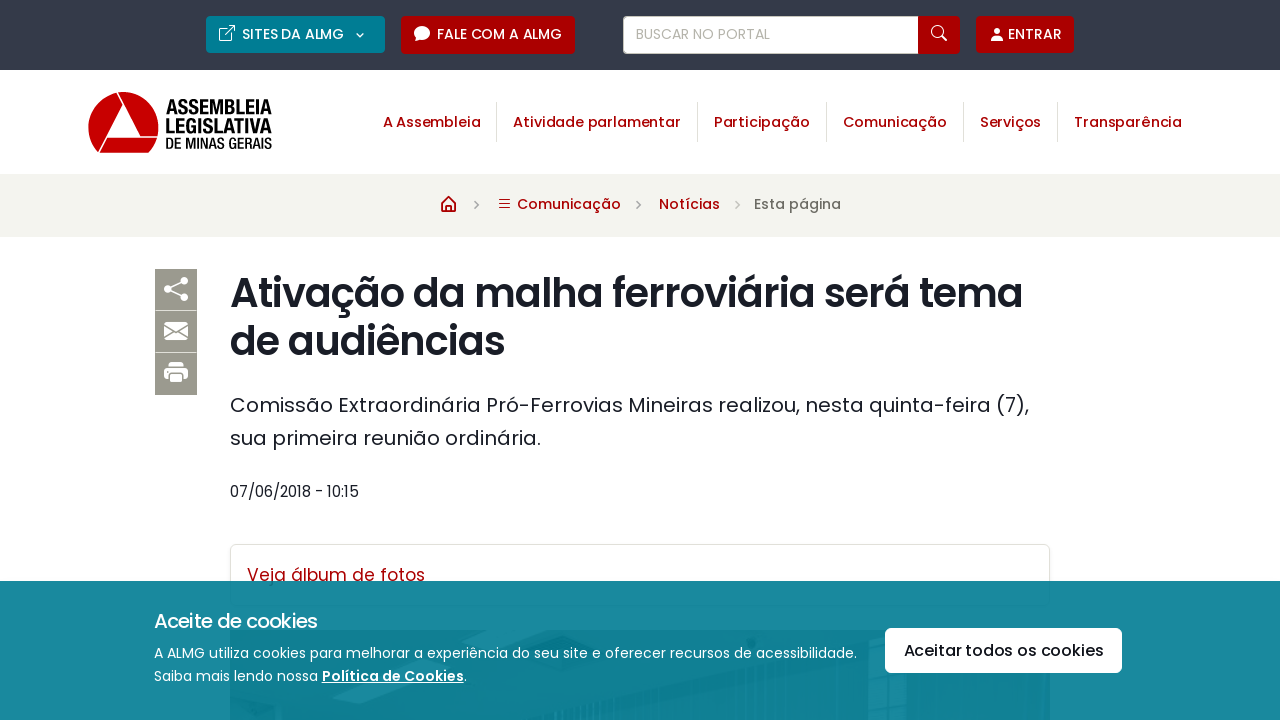

--- FILE ---
content_type: text/html;charset=UTF-8
request_url: https://www.almg.gov.br/acompanhe/noticias/arquivos/2018/06/07_pro_ferrovias_requerimentos.html
body_size: 23545
content:
<!DOCTYPE html>
<html lang="pt-BR">
	<head>
		<meta charset="UTF-8">
<meta http-equiv="X-UA-Compatible" content="IE=edge">
<meta name="viewport" content="width=device-width, initial-scale=1.0">
<title>Ativação da malha ferroviária será tema de audiências - Assembleia Legislativa de Minas Gerais</title>
<meta name="description" content="Comissão Extraordinária Pró-Ferrovias Mineiras realizou, nesta quinta-feira (7), sua primeira reunião ordinária.">
<meta name="keywords" content="assembleia,legislativa,minas,gerais">
<meta name="author" content="Assembleia Legislativa de Minas Gerais">
<link rel="icon" href="/favicon.ico">
<link rel="shortcut icon" href="/favicon.ico">
<link rel="icon" type="image/png" href="/favicon/icon-16.png" sizes="16x16">
<link rel="icon" type="image/png" href="/favicon/icon-32.png" sizes="32x32">
<link rel="icon" type="image/png" href="/favicon/icon-64.png" sizes="64x64">
<link rel="icon" type="image/png" href="/favicon/icon-128.png" sizes="128x128">
<link rel="icon" type="image/png" href="/favicon/icon-256.png" sizes="256x256">
<link rel="icon" type="image/png" href="/favicon/icon-512.png" sizes="512x512">
<link rel="manifest" href="/favicon/manifest.json">
<link rel="mask-icon" href="/favicon/safari-pinned-tab.svg" color="#c52026">
<link rel="stylesheet"  href="https://fonts.googleapis.com/css2?family=Material+Symbols+Rounded">
<link rel="stylesheet"  href="https://fonts.googleapis.com/icon?family=Material+Icons+Round">
<meta name="google-site-verification" content="0xsqjtdtsDBBtioOs0mVatXrERRPLIriMF3Lik_jImY">

<meta property="fb:pages" content="115931765148387"><meta property="og:site_name" content="Portal da Assembleia Legislativa de Minas Gerais">
<meta property="og:title" content="Ativação da malha ferroviária será tema de audiências - Assembleia Legislativa de Minas Gerais">
<meta property="og:description" content="Comissão Extraordinária Pró-Ferrovias Mineiras realizou, nesta quinta-feira (7), sua primeira reunião ordinária.">
<meta property="og:image" content="">
<meta property="og:locale" content="pt_BR">
<link rel="image_src" type="image/jpeg" href="">
<meta name="facebook-domain-verification" content="j34f0cvb19o98z8901l5ju5supg2ed">

<meta name="twitter:card" content="summary">
<meta name="twitter:site" content="@assembleiamg">
<meta name="twitter:domain" content="www.almg.gov.br">
<meta name="twitter:title" content="Ativação da malha ferroviária será tema de audiências - Assembleia Legislativa de Minas Gerais">
<meta name="twitter:description" content="Comissão Extraordinária Pró-Ferrovias Mineiras realizou, nesta quinta-feira (7), sua primeira reunião ordinária.">
<meta name="twitter:image" content="">
<meta name="twitter:app:id:iphone" content="683275346"><meta name="twitter:app:url:iphone" content="https://itunes.apple.com/br/app/almg/id683275346?mt=8"><script src="/system/modules/br.gov.almg.portal/resources/js/gtm.js"></script>
		<script src="/system/modules/br.gov.almg.portal/resources/js/ga_dom_selectors.js"></script>
		<script src="/system/modules/br.gov.almg.portal/resources/js/ga_custom_vars.js"></script>
		<script src="/system/modules/br.gov.almg.portal/resources/js/ga_media_events.js"></script>
		<script>
		//if(!sessionStorage.getItem('publicTypeSent')) { //Envio único por sessão - considere remover essa condição e usar o filtro "usuários" no dashboard
			ga_customVar("public_type", "Externo");
			//sessionStorage.setItem('publicTypeSent', 'true');
		//}
		</script>

		<script async type="text/javascript">
		(function(h,o,t,j,a,r){
			h.hj=h.hj||function(){(h.hj.q=h.hj.q||[]).push(arguments)};
			h._hjSettings={hjid:608273,hjsv:6};
			a=o.getElementsByTagName('head')[0];
			r=o.createElement('script');r.async=1;
			r.src=t+h._hjSettings.hjid+j+h._hjSettings.hjsv;
			a.appendChild(r);
		})(window,document,'https://static.hotjar.com/c/hotjar-','.js?sv=');
		</script>
		<link rel="dns-prefetch" href="//app.omniconvert.com" />
		<script type="text/javascript">window._mktz=window._mktz||[];</script>
		<script src="//cdn.omniconvert.com/js/n5cccf5.js"></script>
		
		

		<script>
			window.addEventListener('DOMContentLoaded', function() {
				window.dataLayer = window.dataLayer || [];
				window.dataLayer.push({'event': 'pertoDigitalTrue'});
			});
		</script>

		<script>
			// Seta as variáveis js para serem usadas no script load-cookie-consent.js
			const cookieConsent = JSON.parse(localStorage.getItem('cookieConsent'));
			const aceiteCookies = "";
		</script>
		<script src="/system/modules/br.gov.almg.portal/resources/js/load-cookie-consent.js"></script>
		<script>
			if(cookieConsent){ //Verifica as preferências dos cookies armazenadas no localStorage
				if(!cookieConsent.performance){ //Negou todas os cookies
					//1a etapa: deletar cookieConsent para usuarios que negaram todos os cookies (resetar escolha de acordo com o novo modelo)
					localStorage.removeItem("cookieConsent");
					
					//2a etapa: unload Estatística e Acessibilidade
				}
			}
		</script>
	<script src="/export/system/modules/br.gov.almg.site.commons/resources/js/jquery/jquery.min.js" crossorigin="anonymous"></script>
<script src="/export/system/modules/br.gov.almg.site.commons/resources/js/jquery/jquery-ui.min.js" crossorigin="anonymous"></script>
<script src="/export/system/modules/br.gov.almg.site.commons/resources/js/jquery/jquery.cookie.js" crossorigin="anonymous"></script>

<link rel="preconnect" href="https://fonts.googleapis.com">
<link rel="preconnect" href="https://fonts.gstatic.com" crossorigin>
<link rel="stylesheet" href="https://fonts.googleapis.com/css2?family=Poppins:wght@200;300;400;500;600;700&family=Source+Serif+Pro:ital@0;1&display=swap">

<link rel="stylesheet" href="/export/system/modules/br.gov.almg.portal/resources/css/theme.min.css">
<link rel="stylesheet" href="/export/system/modules/br.gov.almg.portal/resources/css/theme-next-update.css">
<link rel="stylesheet" href="/export/system/modules/br.gov.almg.portal/resources/fonts/boxicons/css/boxicons.min.css">
<link rel="stylesheet" href="/export/system/modules/br.gov.almg.portal/resources/fonts/bootstrap-icons/bootstrap-icons.css">
<link rel="stylesheet" href="/export/system/modules/br.gov.almg.portal/resources/fonts/iconsmind/iconsmind.css">

<link rel="stylesheet" media="print" href="/export/system/modules/br.gov.almg.portal/resources/css/print.css">

<script src="/system/modules/br.gov.almg.site.commons/resources/js/sguwHelper.jsp" async></script>

<link rel="stylesheet" media="screen,print" href="/export/system/modules/br.gov.almg.portal/resources/css/deputados.css">
<link rel="stylesheet" media="screen,print" href="/export/system/modules/br.gov.almg.portal/resources/css/tipo.css">
<link rel="stylesheet" media="screen,print" href="/export/system/modules/br.gov.almg.portal/resources/css/evento.css">
<script src="/system/modules/br.gov.almg.portal/resources/js/ui_core_simplified.js"></script>
<script src="/system/modules/br.gov.almg.portal/resources/js/ui_brief.js"></script>
<script src="/system/modules/br.gov.almg.portal/resources/js/ui_block.js"></script>
<script src="/system/modules/br.gov.almg.portal/resources/js/ui_toggleclass.js"></script>
<script src="/system/modules/br.gov.almg.portal/resources/js/ui_form_checkall.js"></script>
<script src="/system/modules/br.gov.almg.portal/resources/js/sharer.js"></script>
<script src="/system/modules/br.gov.almg.portal/resources/js/one_filled.js"></script>
<script src="/export/system/modules/br.gov.almg.portal/resources/js/easy.qrcode.min.js"></script>
<script src="/system/modules/br.gov.almg.portal/resources/js/highlight.js"></script>
<link rel="stylesheet" media="screen" href="/export/system/modules/br.gov.almg.portal/resources/css/highlight.css">
<link rel="stylesheet" href="/export/system/modules/br.gov.almg.portal/resources/js/plyr/plyr.css"><link rel="stylesheet" href="/export/system/modules/br.gov.almg.portal/resources/css/glightbox.css">

<script src="/export/system/modules/br.gov.almg.portal/resources/package/mobiscroll.custom/js/mobiscroll.javascript.min.js"></script>
<link rel="stylesheet" media="screen" href="/export/system/modules/br.gov.almg.portal/resources/package/mobiscroll.custom/css/mobiscroll.javascript.min.css">
<link rel="stylesheet" media="screen" href="/export/system/modules/br.gov.almg.portal/resources/package/mobiscroll.custom/almg.css">

<script src="/export/system/modules/br.gov.almg.site.commons/resources/js/hls/hls.min.js"></script>

<script src="/export/system/modules/br.gov.almg.portal/resources/js/swiper-bundle.min.js"></script><link rel="stylesheet" href="/export/system/modules/br.gov.almg.portal/resources/css/swiper-bundle.css"><script src="/export/system/modules/br.gov.almg.portal/resources/js/plyr/plyr.js" defer></script><script>
    window.addEventListener('DOMContentLoaded', function() {
        //Inicialização do Plyr
        const initPlyr = () => {
            const setupPlayers = () => {
                Plyr.setup('.js-player');
                Plyr.setup('.js-player-audio', {
                    hideControls: false,
                    controls: ['play-large', 'play', 'progress', 'current-time', 'mute', 'volume', 'airplay']
                });
            };

            if('IntersectionObserver' in window) {
                const observer = new IntersectionObserver((entries, observer) => {
                    entries.forEach(entry => {
                        if (entry.isIntersecting) {
                            setupPlayers();
                            observer.disconnect(); // Interrompe a observação após a inicialização
                        }
                    });
                });

                //Observar os elementos-alvo
                const targets = document.querySelectorAll('.js-player, .js-player-audio');
                targets.forEach(target => observer.observe(target));
            }else{
                //Fallback para navegadores sem suporte a IntersectionObserver
                setupPlayers();
            }
        };

        // Chama a inicialização após o carregamento do DOM
        initPlyr();
    });
</script>

<script src="/export/system/modules/br.gov.almg.portal/resources/js/theme.bundle.js" defer></script>

<script>
	window.addEventListener('DOMContentLoaded', function() {
		var anchorUrl = window.location.href.toString().split("#")[1];
		if(anchorUrl!=undefined && anchorUrl!=null && anchorUrl!=""){
			//var obj = $("a[name='"+anchorUrl+"']");
			var obj = document.querySelectorAll("a[name='"+anchorUrl+"']")[0];
			if (obj !=null) {
				obj.classList.remove("collapsed");
				var anchorId = obj.getAttribute("aria-controls");
				document.getElementById(anchorId).classList.add("show");
			}
		}
	});
</script><script src="/system/modules/br.gov.almg.site.commons/resources/js/jquery/jquery.min.js" crossorigin="anonymous"></script>

<script>
	/* ------------------------ */
	/* --- FUNCOES DE APOIO --- */
	/* ------------------------ */
	//Substituir espaços simples (substituira todo e qualquer espaco)
	function removeWhitespace(text) {
		var retorno = text, substitute = "";
		retorno = retorno.replace(/&nbsp;/gi, substitute).replace(/ +?/g, substitute).replace(/\s/g, substitute).replace(/\s+/g, substitute).replace(/ /g, substitute);
		return retorno;
	}

	//Identificar tipo da URL
	function urlType(href){
		if(href==undefined){
			return false;
		}else{
			var retorno = "";
			if(href=="" || href=="#" || href=="javascript:;" || href.replace(";","")=="javascript:void(0)") retorno = "placebo";
			if(href.indexOf("tel:")!=-1 || href.indexOf("mailto:")!=-1 || href.indexOf("whatsapp://")!=-1 || href.indexOf("twitter://")!=-1 || href.indexOf("facetime://")!=-1 || href.indexOf("skype:skype_user")!=-1) retorno = "app";
			if(href.charAt(0)=="/" || href.charAt(0)==".") retorno = "relative";
			if(href.indexOf("http")!=-1){
				var url = window.location.host;
				if(href.indexOf(url.toString())!=-1) retorno = "absolute";
				else retorno = "external";
			}
			return retorno;
		}
	}

	//Variaveis globais
	var widthViewport = $(window).width(); //+ f_scrollWidth();

	//Elementos gerais
	var generalPrefix = "almg-js";
	var generalArticle = generalPrefix+"_notTexto";

	//Elementos existentes no DOM
	var mediaPrefix = generalPrefix+"_move";
	var mediaAll = "."+mediaPrefix+"Video, ."+mediaPrefix+"Audio, ."+mediaPrefix+"Foto, ."+mediaPrefix+"Album, ."+mediaPrefix+"Infografico, ."+mediaPrefix+"Ilustracao, ."+mediaPrefix+"Arquivo, ."+mediaPrefix+"SaibaMais, ."+mediaPrefix+"Bloco, ."+mediaPrefix+"Padrao";

	//Elementos criados no DOM
	var containerPrefix = generalPrefix+"_new";
	var containerSwipe = containerPrefix + "Swipe";
	var containerSwipeItem = containerPrefix + "SwipeItem";
	var containerList = containerPrefix + "Lista";
	var containerFooter = containerPrefix + "Footer";
	var containerAlbum = containerPrefix + "Album";

	//Elementos temporários no DOM
	var mediaMoved = generalPrefix+"_moved";
	var anchorToRemove = generalPrefix+"_removeme";



	/* ------------------------------------- */
	/* --- TRATAMENTO NOTICIAS COM MIDIA --- */
	/* ------------------------------------- */
	//Exemplos:
	//arquivos/2016/03/14_solenidade_entrega_ambulancias.html //Fotos e vídeos com swipe
	//arquivos/2016/03/11_forum_educacao_montes_claros.html //Várias midias inseridas ao longo da matéria
	//arquivos/2022/04/06_plenario_direito_moradia_violencia_domestica //Video e Audio
	//arquivos/2020/08/31_comissao_especial_pec55_substitutivo4.html
	//arquivos/2013/08/26_comissao_aguas_audiencia_publica_mineriodutos.html
	//arquivos/2018/09/06_hotsite_eleicoes_participacao_mulheres.html //Infografico Simples
	//arquivos/2016/03/03_ciclo_debates_mulher_tarde.html //Infografico Navegavel (vertical)
	//arquivos/2019/01/30_retrospecto_comissao_barragens.html //Infografico Navegavel (horizontal)
	//arquivos/2013/12/02_direitos_humanos_expansao_fechos_mineracao.html //Boneco
	//arquivos/2020/09/17_release_minas_arte_casa_semana_oito.html //Boneco e Saiba Mais
	//arquivos/2012/03/30_retomada_do_mlp_da_ceasa_pelo_estado_e_criticada.html //Lista (Audio e Foto) e Swipe

	function mediaMoveExec(loop,mediaObject,anchorName){
		//Pegar o anchor
		mediaObject.addClass(mediaMoved+ " " +mediaMoved+loop); //Identifica-la //mediaObject[0].classList.add(mediaMoved,mediaMoved+loop);
		var anchorObject = 'a[name="'+anchorName+'"]:eq('+loop+')'; //Pegar anchor
		var anchorObjectCount = $(anchorObject).length;
		console.log("[Move Mídia] Iniciou recorte de " +anchorName+ ": " +anchorObjectCount+ " correspondências");

		//Se tiver o anchor
		if(anchorObjectCount>0){

			//Mover media para anchor (trecho responsavel pela movimentacao das midias)
			mediaObject.detach().prependTo(anchorObject).show().removeClass("d-none").addClass("d-block"); //Movimentacao
			if($(anchorObject).parents("p").length > 0){ //Se anchor estiver dentro de um paragrafo
				$(anchorObject).insertBefore( $(anchorObject).parents("p") ); //Retira-lo do paragrafo
				if(removeWhitespace($(anchorObject).next().text())=="") $(anchorObject).next().remove(); //Se o paragrafo ficou vazio, removemos
			}
			mediaObject.insertBefore( $(anchorObject) ); //Tirar o elemento do aname
			$(anchorObject).addClass(anchorToRemove).hide(); //Identificar o aname para remover posteriormente (nao remover agora, pois, apos a remocao, o eq passa a ser loop-1)

			//Ajustes especificos por tipo de midia apos a movimentacao
			if(anchorName=="foto"){
				if($(anchorObject).attr("data-name")=="boneco"){ //Foto-boneco
					//Container
					/*
					mediaObject.addClass("w-100 w-sm-50 w-md-25 w-lg-25 w-xl-50 p-0 mt-0 mb-3 overflow-hidden"); //max-height: 442px; object-fit: cover; object-position: top;
					if(mediaObject.hasClass("right")) mediaObject.addClass("float-end ms-4");
					else mediaObject.addClass("float-start me-4");
					*/

					//Objeto
					mediaObject.find("img").addClass("w-100");

				}else{ //Foto comum
					//Container
					//mediaObject.addClass("mt-3 mb-3");

					//Objeto (alinhamentos)
					/*
					if(mediaObject.find("."+generalPrefix+"_alinhar_topo").length>0)
						mediaObject.find("."+generalPrefix+"_alinhar_topo img").css("margin-top", 0);
					if(mediaObject.find("."+generalPrefix+"_alinhar_centro").length>0)
						mediaObject.find("."+generalPrefix+"_alinhar_centro img").css("margin-top", -(mediaObject.find("."+generalPrefix+"_alinhar_centro img").outerHeight() - mediaObject.find("."+generalPrefix+"_alinhar_centro").outerHeight()) /2);
					if(mediaObject.find("."+generalPrefix+"_alinhar_base").length>0)
						mediaObject.find("."+generalPrefix+"_alinhar_base img").css("margin-top", -(mediaObject.find("."+generalPrefix+"_alinhar_base img").outerHeight() - mediaObject.find("."+generalPrefix+"_alinhar_base").outerHeight()) );
					*/
				}

			}else if(anchorName=="infografico"){
				/*
				var src = mediaObject.find("img").attr("src");
				var srcSplit=src.split("?"), params=srcSplit[1]; //Ex: t=Vertical&w=auto&h=490
				if(params!=undefined){ //Se tem parametros no caminho da imagem, entao esses parametros podem ser recuperados para tratar a imagem como um infografico navegavel
					src = srcSplit[0];
					var paramT = params.split("t=")[1].split("&")[0];
					var paramW = params.split("w=")[1].split("&")[0];
					var paramH = params.split("h=")[1].split("&")[0];
					var paramO = "";
					if(params.indexOf("orientation=")!=-1){
						paramO = params.split("orientation=")[1].split("&")[0];
					}
					var my_orientation = "";
					if(paramO!="") my_orientation=' data-orientation="'+paramO+'"';
					if(paramT!=undefined && paramW!=undefined && paramH!=undefined){
						mediaObject.html('<div class="js_embedInfografico" data-image="'+src+'" data-tipo="'+paramT+'" data-width="'+paramW+'" data-height="'+paramH+'"'+my_orientation+'></div>');
						if(loop==$("."+mediaPrefix+"Infografico").length-1){
							ready_embedInfografico($("."+mediaPrefix+"Infografico").length-1);
						}
					}
				}else{
					//nao faz nada, apenas deixa a imagem ser movida pelo codigo padrao (e a imagem continuará sendo renderizada inteira na pagina)
				}
				*/

			}else if(anchorName=="audio"){
				//Container
				//mediaObject.addClass("border rounded p-3 mt-3 mb-3");

			}else if(anchorName=="video"){
				//Container
				//mediaObject.addClass("bg-black mt-3 mb-3");

			}else if(anchorName=="saibamais"){
				//Container
				//mediaObject.addClass("mt-5 mb-5");

			}else if(anchorName=="album"){
				//Criar novo container
				if($("."+containerAlbum).length==0) mediaObject.after('<ul class="'+containerAlbum+'"></ul>');

				//Adicionar cada objeto ao novo container
				mediaObject.detach().prependTo("."+containerAlbum).replaceWith('<li>'+mediaObject.html()+'</li>').show().removeClass("d-none").addClass("d-block");
			}

		//Se nao tiver anchor || se anchor é padrao (mesma coisa: os bloco(s)-padrao(oes) não precisaria(m) existir)
		}else if(anchorObjectCount==0 || anchorName=="padrao"){

			if(anchorName=="video" || anchorName=="foto" || anchorName=="padrao"){
				//Criar novo container
				var classe_ativo;
				//var atributo_ativo;
				if($("#"+containerSwipe).length==0){
					classe_ativo = "active";
					//atributo_ativo = 'class="active" aria-current="true"';
					$("."+generalArticle).before('<div id="'+containerSwipe+'Bg" class="position-absolute bg-light w-100 start-0 d-none" style="z-index:-1;"></div><div id="'+containerSwipe+'" class="carousel slide mb-4 mb-xl-5 mx-xl-n4" data-bs-ride="carousel"><div class="carousel-inner shadow"></div><button class="carousel-control-prev width-3x height-3x bg-dark text-white top-50 translate-middle-y" type="button" data-bs-target="#'+containerSwipe+'" data-bs-slide="prev"><span class="carousel-control-prev-icon" aria-hidden="true"></span><span class="visually-hidden">Anterior</span></button><button class="carousel-control-next width-3x height-3x bg-dark text-white top-50 translate-middle-y" type="button" data-bs-target="#'+containerSwipe+'" data-bs-slide="next"><span class="carousel-control-next-icon" aria-hidden="true"></span><span class="visually-hidden">Próximo</span></button></div>'); //pb-4 border-bottom border-dark
				}else{
					classe_ativo = "";
					//atributo_ativo = '';
				}

				//Adicionar cada objeto ao novo container //containerSwipeItem+" d-block w-100"
				mediaObject.detach().prependTo("#"+containerSwipe+" .carousel-inner").replaceWith('<div class="carousel-item '+containerSwipeItem+' '+classe_ativo+'">'+mediaObject.html()+'</div>').show();

				//Pos-tratamento: indicadores (bullets)
				/*
				<div class="carousel-indicators"></div>
				var loop_swipe = $("."+containerSwipeItem).length;
				$("#"+containerSwipe+" .carousel-indicators").append('<button type="button" data-bs-target="#'+containerSwipe+'" data-bs-slide-to="'+(loop_swipe-1)+'" '+atributo_ativo+' aria-label="Slide 1"></button>');
				*/

				//Pos-tratamento: Tratamento
				$("."+containerSwipeItem+" img").addClass("w-100 d-block");
				$("."+containerSwipeItem+" video").parents(".ratio").addClass(containerSwipeItem+"Video ratio-4x3").removeClass("ratio-16x9"); //ratioSwp

				//Pos-tratamento: Legenda
				$("."+containerSwipeItem+ " .almg-js_label").each(function(idx, item) { //Para cada elemento
					var classe_legenda = "";
					if($(item).prev("img").length>0) classe_legenda = "w-100 start-0 bottom-0 px-2 bg-black bg-opacity-50"; //Para imagem
					$(item).before('<div class="carousel-caption d-none d-md-block '+classe_legenda+'"><p>'+$(item).text()+'</p></div>').remove();
				});

			}else if(anchorName=="audio" || anchorName=="album"){
				//Criar novo container
				if($("."+containerList).length==0) $("."+generalArticle).before('<ul class="'+containerList+' list-group mb-4 shadow-sm"></ul>');

				//Adicionar cada objeto ao novo container
				mediaObject.detach().prependTo("."+containerList).replaceWith('<li class="list-group-item py-3 d-block">'+mediaObject.html()+'</li>').show().removeClass("d-none").addClass("d-block");

			}else if(anchorName=="saibamais"){
				//Criar novo container
				if($("."+containerFooter).length==0) $("."+generalArticle).after('<div class="'+containerFooter+' mt-3"></div>');

				//Adicionar cada objeto ao novo container
				mediaObject.addClass(containerFooter).detach().prependTo("."+containerFooter).show().removeClass("d-none").addClass("d-block");
			}
		}

		//Identificar midias movidas
		mediaObject.addClass(mediaMoved);
		console.info("[Move Mídia] Finalizada movimentação de " +anchorName+ "\n____________________________________");
	}



	/* ------------------------------------------------------------- */
	/* --- FIM MOVIMENTACAO DE MIDIAS (AJUSTES POS-RENDERIZACAO) --- */
	/* ------------------------------------------------------------- */
	function mediaMoveCallback(tipo){
		//Bloco Swipe - ex: arquivos/2012/03/30_retomada_do_mlp_da_ceasa_pelo_estado_e_criticada.html
		if($("#"+containerSwipe).length>0){
			//alert($(".carousel-item").length);
			if($("."+containerSwipeItem).length==1){ //Se tiver uma mídia
				if(tipo!="resize"){ //Apenas na primeira vez
					$(".carousel-control-prev,.carousel-control-next").hide(); //Esconder controles
					$("#"+containerSwipe).removeClass("mx-xl-n4");
				}

			}else if($("."+containerSwipeItem).length>=2){ //Se tiver duas ou mais midias
				//Se tem imagem: forçar proporcao 4x3 - ratioSwp
				if($("#"+containerSwipe+" img").length>0){
					//Pegar dimensoes
					var img = $("."+containerSwipeItem+" img");
					var cont = $("."+containerSwipeItem+" img").parents("."+containerSwipeItem);
					var largura = cont.outerWidth();
					var altura = (3*largura)/4;
					
					//Criar novo container
					if($("."+containerSwipeItem+"Foto").length==0) img.wrap("<div class='"+containerSwipeItem+"Foto'></div>");
					
					//Aplicar nova proporcao
					$("."+containerSwipeItem+"Foto img").css("width",largura).css("height",altura).css("object-fit","cover");
					
				}
				
				//Se tem video: Desabilitamos o auto-cycling
				if($("#"+containerSwipe+" video").length>0){
					$("#"+containerSwipe).carousel('pause');
				}
				
				//Altura do Bg
				var altura_outrer = $("#"+containerSwipe).outerHeight();
				$("#"+containerSwipe+"Bg").css("height",altura_outrer);//+40).css("margin-top","-20px");
			}
		}

		//Ajustar todos os tipos de accordions para versao standalone - ex: arquivos/2016/08/26_agenda_semana_29_agosto_a_2_setembro.html
		if(tipo!="resize"){ //Apenas na primeira vez
			$("a[onclick*='accordion(']").each(function(idx, item) { //Para cada elemento que contem onclick="accordion(
				//var parametros = getParameterFunc($(item),'onclick','accordion'); //console.log(parametros);
				//var parametrosArr = parametros.split(",")
				//if(parametrosArr[0]=="$(this)" && replaceAllDoubleQuotes(replaceAllSingleQuotes(parametrosArr[1]))=="next"){
				var objTrigger = $(item);
				objTrigger.addClass("pb-3 d-block");
				objTrigger.attr("href","javascript:;").attr("onclick","$('."+generalPrefix+"_toggleMe"+idx+"').slideToggle();");
				var objParent = objTrigger.parent("#dicas-pesquisa");
				objParent.addClass("m-0 pb-0 pt-3 border-bottom").attr("style","");
				var objToToggle = objTrigger.next("div");
				objToToggle.hide().addClass(generalPrefix+"_toggleMe"+idx+" pt-0 mt-0");
				//}
			});

			$(".AccordionTitulo_bloco").each(function(idx, item) { //Para cada elemento
				var objTrigger = $(item);
				objTrigger.addClass("pb-3 d-block");
				objTrigger.attr("onclick","onclick","$('."+generalPrefix+"_toggleMe"+idx+"').slideToggle();");
				var objParent = $(item).parent("p");
				objParent.addClass("m-0 pb-0 pt-3 border-bottom").attr("style","");
				//objParent.next().next().addClass("mt-1");
				var objToToggle = objParent.next("blockquote");
				objToToggle.hide().addClass(generalPrefix+"_toggleMe"+idx+" pt-0 mt-0");
			});
		}

		//Tratamento para urls relativas - ex: arquivos/2016/09/23_release_memorial_assembleia.html
		if(tipo!="resize"){ //Apenas na primeira vez
			$("."+generalArticle+" a").each(function(idx, item) { //Para cada elemento
				if(urlType($(item).attr("href"))=="relative"/* && $(item).parents("."+mediaMoved).length==0*/){ //Link relativo e nao pode ser filho de mediaMoved, como um bloco 'saiba mais', por exemplo.
					console.log("[Move Mídia] Link relativo que será tratdo: " + $(item).text() +" ("+ $(item).attr("href")+").");
					$(item).attr("href","https://www.almg.gov.br"+$(item).attr("href"));
				}
			});
		}

		//Imagens colocadas inline no texto - ex: arquivos/2002/05/Not328751.html
		if(tipo!="resize"){ //Apenas na primeira vez
			$("."+generalArticle+" img").each(function(idx, item) { //Para cada elemento
				if(!$(item).hasClass(mediaMoved) && $(item).parents("."+mediaMoved).length==0){
					$(item).removeAttr("width").css("width","").removeAttr("height").css("height","auto").css("margin","").css("margin-top","").css("margin-bottom","").css("margin-left","").css("margin-right","").removeAttr("align").addClass(generalPrefix+"_imageInline w-100");
					var source = $(item).attr("src");
					if(source==undefined || source==""){
						$(item).hide();
					}else if(urlType(source)=="relative"){
						$(item).attr("src","https://www.almg.gov.br"+source);
					}
				}
			});
		}

		// Tratamento para videos do youtube embedados - ex: arquivos/
		$("iframe").each(function(idx, item) { //Para cada elemento
			if($(item).attr("src").indexOf("youtube.com")!=-1){
				var _w_ = $(item).attr("width");
				var _h_ = $(item).attr("height");
				if(_h_==undefined || _h_=="" || _h_.indexOf("%")==-1
				   || _w_==undefined || _w_=="" || _w_.indexOf("%")==-1){ //Default
					_w_ = 16;
					_h_ = 9;
				}

				//Armazenar original
				if($(item).attr("data-original-w")==undefined){
					$(item).attr("data-original-w",_w_);
					$(item).attr("data-original-h",_h_);
				}else{
					_w_ = $(item).attr("data-original-w");
					_h_ = $(item).attr("data-original-h");
				}

				//Aplicar regra de 3
				$(item).attr("width","100%");
				var _newW_ = $(item).outerWidth();
				var _newH_ = (_h_*_newW_)/_w_;
				$(item).attr("height",_newH_+"px");
				$(item).css("margin-bottom","1rem");
			}
		});
	}



	/* ----------------- */
	/* --- GATILHOS ---- */
	/* ----------------- */

	//Pre-carga
	function mediaMoveReady(loop,mediaObject,anchorName){
		console.log("[Move Mídia] Movendo " +anchorName+ "...");
		if($("a#"+anchorName).length!=0){ //Update 2015-18-08: O novo editor do open traz ancora com id, ao inves de name. De: <a name="*"></a> Para: <a id="*"></a>
			console.log("[Move Mídia] Encontrou " +$("a#"+anchorName).length+ " âncora(s) correspondente(s) para " +anchorName);
			$("a#"+anchorName).each(function(idx, item) { //Para cada elemento
				$("a#"+anchorName).attr("name",anchorName).removeAttr("id");
			});
		}else{
			console.warn("[Move Mídia] Não Encontrou âncora correspondente para " +anchorName+ ". A mídia será movida para algum modelo padrão");
		}

		//Se tiver imagem ou video, aguarda
		if(mediaObject.find("img").length!=0){
			mediaObject.find("img").ready(function(){
				//mediaObject.find("img").on("load", function (e) { //jquery<3: .load(function() {
				mediaObject.find("img").imagesLoaded(function(){ // Use o plugin imagesLoaded, pois o IE apresentou problemas no carregamento sem ele
					mediaMoveExec(loop,mediaObject,anchorName);
				});
			});
		}else{
			mediaMoveExec(loop,mediaObject,anchorName);
		}
	}

	//Load
	jQuery(window).on("load", function (e) { //jquery<3: .load(function() {
		//Executar movimentacao para cada uma das midias
		$(mediaAll).each(function(idx, item) { //Para cada elemento
			//Excecao: Quando uma foto tem ancora "boneco" ao inves de "foto", passamos para foto, mas identificamos como um boneco para recuperar essa informacao depois
			if($(item).hasClass(mediaPrefix+"Foto"))
				$("a[name=boneco], a#boneco").attr("name","foto").attr("data-name","boneco").removeAttr("id"); //Update 2015-18-08: O novo editor do open traz ancora com id, ao inves de name. De: <a name="*"></a> Para: <a id="*"></a>

			//Achar o model
			var model = $(item).attr("class").split(mediaPrefix)[1];
			if(model.indexOf(' ')!=0) model = model.split(" ")[0]; //Se tiver outra class

			//Achar o index, ou seja, o eq do elemento
			var indexer = $("."+mediaPrefix+model).index(this); //O problema esta aqui. O index parece certo no console, mas se executar a funcao mediaMoveReady, o elemento sofre 'detach' e na proxima iteracao o index voltará a ser zero (já que o elemento anterior foi movido para uma posicao abaixo no DOM). Por isso, é necessario executar um segundo loop apos completar esse da identificacao

			//Rotular
			$(item).attr("data-model",model).attr("data-indexer",indexer);

			//mediaMoveReady(indexer,$(item),model.toLowerCase());
		});

		$(mediaAll).each(function(idx, item) { //Para cada elemento
			//Recuperar model
			var model = $(item).attr("data-model");

			//Recupear o index, ou seja, o eq do elemento
			var indexer = $(item).attr("data-indexer");

			mediaMoveReady(indexer,$(item),model.toLowerCase());
		});

		//Callback
		setTimeout(mediaMoveCallback, 100);

		//Tratamento para aspas no titulo e bigode
		$("article h1").html( $("article h1").text().replace(/'/g, '&rsquo;') );
		$("article .lead").html( $("article .lead").text().replace(/'/g, '&rsquo;') );
	});

	//Resize
	var waitForFinalResizeswipeNoticias = (function () {
		var timers = {};
		return function (callback, ms, uniqueId) {
			if(!uniqueId) uniqueId = "Don't call this twice without a uniqueId";
			if(timers[uniqueId]) clearTimeout (timers[uniqueId]);
			timers[uniqueId] = setTimeout(callback, ms);
		};
	})();
	$(window).resize(function() {
		waitForFinalResizeswipeNoticias(function(){
			if(widthViewport != $(window).width()){ //+f_scrollWidth()
				widthViewport = $(window).width(); //+f_scrollWidth(); //Atualizar
				mediaMoveCallback("resize");
			}
		}, 400, "some unique string");
	});



	/* -------------------------------------------------------- */
	/* --- TRATAMENTO NOTICIAS DA PRIMEIRA VERSAO DO PORTAL --- */
	/* -------------------------------------------------------- */
	function veryOldArticles(){
		//Remover <pre>
		//$("."+generalPrefix+"_newsOld").html( $("."+generalPrefix+"_newsOld").html().replace("<pre>","").replace("</pre>","") );
		$("."+generalPrefix+"_newsOld pre").css("cssText", "white-space: normal !important");

		// Noticias de 2005 e anos proximos tem ancoras que envolvem toda a noticia. Como preservamos os links, essas ancoras indesejaveis tb sao mantidas
		$("."+generalPrefix+"_newsOld p").css("cssText", "cursor:text !important");
		$("."+generalPrefix+"_newsOld p").css("cssText", "color:#555 !important"); /* garantir que o texto fique preto, mesmo aqueles envoltos em ancoras. Ex: http://www.almg.gov.br/acompanhe/noticias/arquivos/2010/12/Not_817942.html */
		$("."+generalPrefix+"_newsOld a").css("cssText", "cursor:pointer !important; color:#ab0000 !important; text-decoration: none");
		$("."+generalPrefix+"_newsOld a").not("."+generalPrefix+"_newsOld a[name]").hover(
			function () {
				$(this).css("text-decoration","underline");
			}, 
			function () {
				$(this).css("text-decoration","none");
			}
		)
		$("."+generalPrefix+"_newsOld a[name]").css("cssText", "color:#555 !important; line-height: 18px; font-weight:normal; cursor:text !important");
		$(".sag").css("color","#555");

		//Retirar a imagem logotipo das noticias importadas
		/*$("."+generalPrefix+"_newsOld img").each(function(idx, item) {
					if( $(item).attr("src").indexOf("tit_not")>-1 ){
						$(item).hide();
					}
				});*/
		$("."+generalPrefix+"_newsOld img[src*=tit_not]").hide();

		//Esconder o titulo que fica replicado no corpo do artigo
		$(".sagtitulo").hide();

		//Editar tabelas (ha materias todas dentro de tabela) //Ex: http://opencmsd.almg.gov.br/noticias/noticia.html?urlNoticia=/acompanhe/noticias/arquivos/2010/12/Not_822597.html
		$("."+generalPrefix+"_newsOld table").css("cssText", "padding:0 !important; width:100%; clear:both;");
		$("."+generalPrefix+"_newsOld table").parents("table").css("width","100%").css("clear","both");
		$("."+generalPrefix+"_newsOld table td").css("cssText", "padding:0 0 !important; background-color:#fff;");
		//Remover linhas vazias (cada paragrafo é uma linha da tabela) //Ex: http://opencmsd.almg.gov.br/noticias/noticia.html?urlNoticia=/acompanhe/noticias/arquivos/2010/12/Not_822597.html
		$("."+generalPrefix+"_newsOld table tr td").each(function(idx, item) { //Para cada elemento
			if(removeWhitespace($(item).text())=="")
				$(item).parent("tr").remove();
		});

		//Algumas noticias ficam confinadas em tabelas estreitas (Ex: http://www.almg.gov.br/acompanhe/noticias/arquivos/2011/08/Not_857340.html)
		var oldTable = $("table[cellpadding=6][cellspacing=0][border=0]");
		if(oldTable.length!=0){
			oldTable.css("width","100%").css("clear","both");
			oldTable.parents("table").css("width","100%").css("clear","both");
		}

		//Remover links vazios, tais como ancoras. Em seguida, remover paragrafos vazios ou com espacos. Ex: <p> <a name="ancora"></a> </p>. (Ex: http://www.almg.gov.br/acompanhe/noticias/arquivos/2011/08/Not_857340.html)
		$("."+generalPrefix+"_newsOld p a:empty").remove();
		$("."+generalPrefix+"_newsOld p").filter(function() { return $.trim($(this).text()) === '' && $(this).children().length == 0 }).remove();

		//Outros estilos css
		//$("."+generalPrefix+"_newsOld *").css("font-size","medium");
		$("."+generalPrefix+"_newsOld *").css("font-family","inherit");
		$("."+generalPrefix+"_newsOld *:not(h1, h2, h3, h4, h5, h6)").css("line-height","200%");
		$("."+generalPrefix+"_newsOld *").css("text-decoration","none");
		$("."+generalPrefix+"_newsOld *").css("border","none");
		$("."+generalPrefix+"_newsOld *").css("text-align","left");

		//Titulos
		$("."+generalPrefix+"_newsOld h1, .almg-js_newsOld h2, .almg-js_newsOld h3, .almg-js_newsOld h4, .almg-js_newsOld h5").css("font-weight","bold");
	}

	//Gatilho
	$("."+generalPrefix+"_newsOld").ready(function() {
		veryOldArticles();
	});
</script></head>

	<body id="Ativação-da-malha-ferroviária-será-tema-de-audiências">
		<!-- Google Tag Manager (noscript) -->
<noscript><iframe src="https://www.googletagmanager.com/ns.html?id=GTM-M4XQ6H"
height="0" width="0" style="display:none;visibility:hidden"></iframe></noscript>
<!-- End Google Tag Manager (noscript) --><header class="border-bottom border-light">
			






<!-- Skip link -->
	<div class="container position-relative d-flex">
		<a class="px-2 py-1 m-1 skiplink" href="#maincontainer" accesskey="1">Ir para o conteúdo <i class="bi bi-arrow-down" aria-hidden="true"></i></a>
		<style>
			.skiplink{ transition: all 0.2s ease; }
			.skiplink:not(:focus) { height: 0; padding-top: 0 !important; padding-bottom: 0 !important; margin-top: -2rem !important; margin-bottom: 0 !important; }
		</style>
	</div>
<!-- ### Cabecalho - Mobile ### --> 
<header class="d-block d-xl-none">
	<div class="container-fluid container-lg px-2">
		<div class="w-100 d-flex justify-content-between">
			<!-- Botão Menu -->
			<a class="my-auto gt-menu" title="Menu Principal" data-bs-toggle="offcanvas" role="button" aria-controls="offcanvasStart" href="#offcanvasStart">
				<i class="bx bx-menu display-1 d-block d-md-none"></i><!-- Phone -->
				<i class="bx bx-menu display-3 d-none d-md-block"></i><!-- Tablet -->
			</a>

			<!-- Marca -->
			<a class="navbar-brand" href="/index.html" aria-label="Ir para a página inicial">
				<img src="/system/modules/br.gov.almg.portal/resources/img/logo/logo.svg" alt="Marca da Assembleia: triângulo vazado com bordas vermelhas circulares. Ao lado, texto Assembleia Legislativa de Minas Gerais." class="p-2 py-1 width-13x">
			</a>
			
			<div class="d-flex justify-content-between">
				<a class="my-auto me-2" title="Buscar no portal" data-bs-target="#modal-search" data-bs-toggle="modal" role="button" href="#">
					<i class="bx bx-search display-3 d-block d-md-none"></i><!-- Phone -->
					<i class="bx bx-search display-5 d-none d-md-block"></i><!-- Tablet -->
				</a>
				
				<!-- Botão Usuário -->
				<a class="my-auto js_loginBtn gt-login" title="Menu do Usuário" data-bs-toggle="offcanvas" role="button" aria-controls="offcanvasEnd" href="#" onclick="usuarios_login();">
					<i class="bi bi-person-fill display-3 d-block d-md-none"></i><!-- Phone -->
					<i class="bi bi-person-fill display-5 d-none d-md-block"></i><!-- Tablet -->
				</a>
			</div>
		</div>
	</div>

	<div class="offcanvas offcanvas-custom1 offcanvas-start" tabindex="-1" id="offcanvasStart" aria-labelledby="offcanvasStartLabel">
		<div class="border-bottom offcanvas-header p-3 py-2">
			<div class="btn-group">
				<!-- Início -->
				<a href="/index.html" class="btn btn-sm btn-primary text-uppercase py-2 gt-home" aria-label="Ir para a página inicial"><!--me-2-->
					<i class="bx bxs-home fs-5 lh-1"></i>
				</a>

			</div>

			<!-- Fechar -->
			<button type="button" class="btn-close p-0 m-0 width-3x height-3x flex-center ms-auto" data-bs-dismiss="offcanvas" aria-label="Close">
				<i class='bx bx-x display-1 text-primary'></i>
			</button>
		</div>

		<!-- Menu -->
		<small class="text-gray-550 d-block bg-gray-100 ps-3 py-1 border-bottom">Navegar em:</small>
		<div class="offcanvas-body p-0 lh-base">
			<ul class="nav flex-column no-animation accordion accordion-flush lh-base" id="accordionMenuMobile">
				<!--
				<li class="nav-item accordion-item">
				<a href="/index.html" class="nav-link fs-5 p-3">Início</a>
				</li>
				-->
				<li class="nav-item accordion-item">
						<a href="#" class="link-primary d-flex nav-link fs-5 p-3 py-2 accordion-button lh-sm gt-menu-item collapsed" data-bs-toggle="collapse" data-bs-target="#collapseMenu0" aria-controls="collapseMenu0" aria-expanded="false">A Assembleia</a>
						<ul id="collapseMenu0" class="accordion-collapse collapse p-0 no-animation bg-gray-100  " data-bs-parent="#accordionMenuMobile">
								<li class="border-0 border-top "><a onclick="var s = $(this).find('.spinner-grow'); s.removeClass('d-none'); setTimeout(function(){ s.addClass('d-none'); }, 20000);" href="/a-assembleia/deputados/inicial/" class="link-primary list-group-item bg-transparent border-0 fs-6 py-2 ps-3 pe-0 lh-sm gt-menu-subitem"><i class="bi bi-dot text-primary"></i> Deputados<span class="spinner-grow spinner-grow-sm text-gray-400 ms-2 d-none" role="status" aria-hidden="true"></span></a></li>
								<li class="border-0 border-top "><a onclick="var s = $(this).find('.spinner-grow'); s.removeClass('d-none'); setTimeout(function(){ s.addClass('d-none'); }, 20000);" href="/a-assembleia/presidencia/" class="link-primary list-group-item bg-transparent border-0 fs-6 py-2 ps-3 pe-0 lh-sm gt-menu-subitem"><i class="bi bi-dot text-primary"></i> Presidência<span class="spinner-grow spinner-grow-sm text-gray-400 ms-2 d-none" role="status" aria-hidden="true"></span></a></li>
								<li class="border-0 border-top "><a onclick="var s = $(this).find('.spinner-grow'); s.removeClass('d-none'); setTimeout(function(){ s.addClass('d-none'); }, 20000);" href="/a-assembleia/mesa-diretora/mesa-atual/" class="link-primary list-group-item bg-transparent border-0 fs-6 py-2 ps-3 pe-0 lh-sm gt-menu-subitem"><i class="bi bi-dot text-primary"></i> Mesa Diretora<span class="spinner-grow spinner-grow-sm text-gray-400 ms-2 d-none" role="status" aria-hidden="true"></span></a></li>
								<li class="border-0 border-top "><a onclick="var s = $(this).find('.spinner-grow'); s.removeClass('d-none'); setTimeout(function(){ s.addClass('d-none'); }, 20000);" href="/a-assembleia/entenda-a-assembleia/inicial/" class="link-primary list-group-item bg-transparent border-0 fs-6 py-2 ps-3 pe-0 lh-sm gt-menu-subitem"><i class="bi bi-dot text-primary"></i> Entenda a Assembleia<span class="spinner-grow spinner-grow-sm text-gray-400 ms-2 d-none" role="status" aria-hidden="true"></span></a></li>
								<li class="border-0 border-top "><a onclick="var s = $(this).find('.spinner-grow'); s.removeClass('d-none'); setTimeout(function(){ s.addClass('d-none'); }, 20000);" href="/a-assembleia/memoria/linha-do-tempo/" class="link-primary list-group-item bg-transparent border-0 fs-6 py-2 ps-3 pe-0 lh-sm gt-menu-subitem"><i class="bi bi-dot text-primary"></i> Memória<span class="spinner-grow spinner-grow-sm text-gray-400 ms-2 d-none" role="status" aria-hidden="true"></span></a></li>
								</ul>
						</li>
				<li class="nav-item accordion-item">
						<a href="#" class="link-primary d-flex nav-link fs-5 p-3 py-2 accordion-button lh-sm gt-menu-item collapsed" data-bs-toggle="collapse" data-bs-target="#collapseMenu1" aria-controls="collapseMenu1" aria-expanded="false">Atividade parlamentar</a>
						<ul id="collapseMenu1" class="accordion-collapse collapse p-0 no-animation bg-gray-100  " data-bs-parent="#accordionMenuMobile">
								<li class="border-0 border-top "><a onclick="var s = $(this).find('.spinner-grow'); s.removeClass('d-none'); setTimeout(function(){ s.addClass('d-none'); }, 20000);" href="/atividade-parlamentar/plenario/inicial/" class="link-primary list-group-item bg-transparent border-0 fs-6 py-2 ps-3 pe-0 lh-sm gt-menu-subitem"><i class="bi bi-dot text-primary"></i> Plenário<span class="spinner-grow spinner-grow-sm text-gray-400 ms-2 d-none" role="status" aria-hidden="true"></span></a></li>
								<li class="border-0 border-top "><a onclick="var s = $(this).find('.spinner-grow'); s.removeClass('d-none'); setTimeout(function(){ s.addClass('d-none'); }, 20000);" href="/atividade-parlamentar/comissoes/inicial/" class="link-primary list-group-item bg-transparent border-0 fs-6 py-2 ps-3 pe-0 lh-sm gt-menu-subitem"><i class="bi bi-dot text-primary"></i> Comissões<span class="spinner-grow spinner-grow-sm text-gray-400 ms-2 d-none" role="status" aria-hidden="true"></span></a></li>
								<li class="border-0 border-top "><a onclick="var s = $(this).find('.spinner-grow'); s.removeClass('d-none'); setTimeout(function(){ s.addClass('d-none'); }, 20000);" href="/atividade-parlamentar/leis/legislacao-mineira/" class="link-primary list-group-item bg-transparent border-0 fs-6 py-2 ps-3 pe-0 lh-sm gt-menu-subitem"><i class="bi bi-dot text-primary"></i> Leis<span class="spinner-grow spinner-grow-sm text-gray-400 ms-2 d-none" role="status" aria-hidden="true"></span></a></li>
								<li class="border-0 border-top "><a onclick="var s = $(this).find('.spinner-grow'); s.removeClass('d-none'); setTimeout(function(){ s.addClass('d-none'); }, 20000);" href="/atividade-parlamentar/projetos-de-lei/" class="link-primary list-group-item bg-transparent border-0 fs-6 py-2 ps-3 pe-0 lh-sm gt-menu-subitem"><i class="bi bi-dot text-primary"></i> Projetos de lei<span class="spinner-grow spinner-grow-sm text-gray-400 ms-2 d-none" role="status" aria-hidden="true"></span></a></li>
								<li class="border-0 border-top "><a onclick="var s = $(this).find('.spinner-grow'); s.removeClass('d-none'); setTimeout(function(){ s.addClass('d-none'); }, 20000);" href="/atividade-parlamentar/fiscalizacao/inicial/" class="link-primary list-group-item bg-transparent border-0 fs-6 py-2 ps-3 pe-0 lh-sm gt-menu-subitem"><i class="bi bi-dot text-primary"></i> Fiscalização<span class="spinner-grow spinner-grow-sm text-gray-400 ms-2 d-none" role="status" aria-hidden="true"></span></a></li>
								<li class="border-0 border-top "><a onclick="var s = $(this).find('.spinner-grow'); s.removeClass('d-none'); setTimeout(function(){ s.addClass('d-none'); }, 20000);" href="/atividade-parlamentar/orcamento-do-estado/inicial/" class="link-primary list-group-item bg-transparent border-0 fs-6 py-2 ps-3 pe-0 lh-sm gt-menu-subitem"><i class="bi bi-dot text-primary"></i> Orçamento do Estado<span class="spinner-grow spinner-grow-sm text-gray-400 ms-2 d-none" role="status" aria-hidden="true"></span></a></li>
								<li class="border-0 border-top "><a onclick="var s = $(this).find('.spinner-grow'); s.removeClass('d-none'); setTimeout(function(){ s.addClass('d-none'); }, 20000);" href="/atividade-parlamentar/emendas-parlamentares/inicial/" class="link-primary list-group-item bg-transparent border-0 fs-6 py-2 ps-3 pe-0 lh-sm gt-menu-subitem"><i class="bi bi-dot text-primary"></i> Emendas parlamentares<span class="spinner-grow spinner-grow-sm text-gray-400 ms-2 d-none" role="status" aria-hidden="true"></span></a></li>
								</ul>
						</li>
				<li class="nav-item accordion-item">
						<a href="#" class="link-primary d-flex nav-link fs-5 p-3 py-2 accordion-button lh-sm gt-menu-item collapsed" data-bs-toggle="collapse" data-bs-target="#collapseMenu2" aria-controls="collapseMenu2" aria-expanded="false">Participação</a>
						<ul id="collapseMenu2" class="accordion-collapse collapse p-0 no-animation bg-gray-100  " data-bs-parent="#accordionMenuMobile">
								<li class="border-0 border-top "><a onclick="var s = $(this).find('.spinner-grow'); s.removeClass('d-none'); setTimeout(function(){ s.addClass('d-none'); }, 20000);" href="/participacao/inicial/" class="link-primary list-group-item bg-transparent border-0 fs-6 py-2 ps-3 pe-0 lh-sm gt-menu-subitem"><i class="bi bi-dot text-primary"></i> Inicial<span class="spinner-grow spinner-grow-sm text-gray-400 ms-2 d-none" role="status" aria-hidden="true"></span></a></li>
								<li class="border-0 border-top "><a onclick="var s = $(this).find('.spinner-grow'); s.removeClass('d-none'); setTimeout(function(){ s.addClass('d-none'); }, 20000);" href="/participacao/eventos/" class="link-primary list-group-item bg-transparent border-0 fs-6 py-2 ps-3 pe-0 lh-sm gt-menu-subitem"><i class="bi bi-dot text-primary"></i> Eventos<span class="spinner-grow spinner-grow-sm text-gray-400 ms-2 d-none" role="status" aria-hidden="true"></span></a></li>
								<li class="border-0 border-top "><a onclick="var s = $(this).find('.spinner-grow'); s.removeClass('d-none'); setTimeout(function(){ s.addClass('d-none'); }, 20000);" href="/participacao/reunioes-interativas/" class="link-primary list-group-item bg-transparent border-0 fs-6 py-2 ps-3 pe-0 lh-sm gt-menu-subitem"><i class="bi bi-dot text-primary"></i> Reuniões interativas<span class="spinner-grow spinner-grow-sm text-gray-400 ms-2 d-none" role="status" aria-hidden="true"></span></a></li>
								<li class="border-0 border-top "><a onclick="var s = $(this).find('.spinner-grow'); s.removeClass('d-none'); setTimeout(function(){ s.addClass('d-none'); }, 20000);" href="/participacao/opine-sobre-projetos-de-lei/" class="link-primary list-group-item bg-transparent border-0 fs-6 py-2 ps-3 pe-0 lh-sm gt-menu-subitem"><i class="bi bi-dot text-primary"></i> Opine sobre projetos de lei<span class="spinner-grow spinner-grow-sm text-gray-400 ms-2 d-none" role="status" aria-hidden="true"></span></a></li>
								<li class="border-0 border-top "><a onclick="var s = $(this).find('.spinner-grow'); s.removeClass('d-none'); setTimeout(function(){ s.addClass('d-none'); }, 20000);" href="/participacao/proponha-um-projeto-de-lei/" class="link-primary list-group-item bg-transparent border-0 fs-6 py-2 ps-3 pe-0 lh-sm gt-menu-subitem"><i class="bi bi-dot text-primary"></i> Proponha um projeto de lei<span class="spinner-grow spinner-grow-sm text-gray-400 ms-2 d-none" role="status" aria-hidden="true"></span></a></li>
								<li class="border-0 border-top "><a onclick="var s = $(this).find('.spinner-grow'); s.removeClass('d-none'); setTimeout(function(){ s.addClass('d-none'); }, 20000);" href="/participacao/consulta-publica/" class="link-primary list-group-item bg-transparent border-0 fs-6 py-2 ps-3 pe-0 lh-sm gt-menu-subitem"><i class="bi bi-dot text-primary"></i> Consulta pública<span class="spinner-grow spinner-grow-sm text-gray-400 ms-2 d-none" role="status" aria-hidden="true"></span></a></li>
								<li class="border-0 border-top "><a onclick="var s = $(this).find('.spinner-grow'); s.removeClass('d-none'); setTimeout(function(){ s.addClass('d-none'); }, 20000);" href="/participacao/enquetes/" class="link-primary list-group-item bg-transparent border-0 fs-6 py-2 ps-3 pe-0 lh-sm gt-menu-subitem"><i class="bi bi-dot text-primary"></i> Enquetes<span class="spinner-grow spinner-grow-sm text-gray-400 ms-2 d-none" role="status" aria-hidden="true"></span></a></li>
								<li class="border-0 border-top "><a onclick="var s = $(this).find('.spinner-grow'); s.removeClass('d-none'); setTimeout(function(){ s.addClass('d-none'); }, 20000);" href="/participacao/assembleia-solidaria/inicial/" class="link-primary list-group-item bg-transparent border-0 fs-6 py-2 ps-3 pe-0 lh-sm gt-menu-subitem"><i class="bi bi-dot text-primary"></i> Assembleia Solidária<span class="spinner-grow spinner-grow-sm text-gray-400 ms-2 d-none" role="status" aria-hidden="true"></span></a></li>
								<li class="border-0 border-top "><a onclick="var s = $(this).find('.spinner-grow'); s.removeClass('d-none'); setTimeout(function(){ s.addClass('d-none'); }, 20000);" href="/participacao/parlamento-jovem/inicial/" class="link-primary list-group-item bg-transparent border-0 fs-6 py-2 ps-3 pe-0 lh-sm gt-menu-subitem"><i class="bi bi-dot text-primary"></i> Parlamento Jovem<span class="spinner-grow spinner-grow-sm text-gray-400 ms-2 d-none" role="status" aria-hidden="true"></span></a></li>
								</ul>
						</li>
				<li class="nav-item accordion-item">
						<a href="#" class="link-primary d-flex nav-link fs-5 p-3 py-2 accordion-button lh-sm gt-menu-item collapsed" data-bs-toggle="collapse" data-bs-target="#collapseMenu3" aria-controls="collapseMenu3" aria-expanded="false">Comunicação</a>
						<ul id="collapseMenu3" class="accordion-collapse collapse p-0 no-animation bg-gray-100  " data-bs-parent="#accordionMenuMobile">
								<li class="border-0 border-top "><a onclick="var s = $(this).find('.spinner-grow'); s.removeClass('d-none'); setTimeout(function(){ s.addClass('d-none'); }, 20000);" href="/comunicacao/agenda/" class="link-primary list-group-item bg-transparent border-0 fs-6 py-2 ps-3 pe-0 lh-sm gt-menu-subitem"><i class="bi bi-dot text-primary"></i> Agenda<span class="spinner-grow spinner-grow-sm text-gray-400 ms-2 d-none" role="status" aria-hidden="true"></span></a></li>
								<li class="border-0 border-top "><a onclick="var s = $(this).find('.spinner-grow'); s.removeClass('d-none'); setTimeout(function(){ s.addClass('d-none'); }, 20000);" href="/comunicacao/noticias/" class="link-primary list-group-item bg-transparent border-0 fs-6 py-2 ps-3 pe-0 lh-sm gt-menu-subitem"><i class="bi bi-dot text-primary"></i> Notícias<span class="spinner-grow spinner-grow-sm text-gray-400 ms-2 d-none" role="status" aria-hidden="true"></span></a></li>
								<li class="border-0 border-top "><a onclick="var s = $(this).find('.spinner-grow'); s.removeClass('d-none'); setTimeout(function(){ s.addClass('d-none'); }, 20000);" href="/comunicacao/ao-vivo/" class="link-primary list-group-item bg-transparent border-0 fs-6 py-2 ps-3 pe-0 lh-sm gt-menu-subitem"><i class="bi bi-dot text-primary"></i> Ao vivo<span class="spinner-grow spinner-grow-sm text-gray-400 ms-2 d-none" role="status" aria-hidden="true"></span></a></li>
								<li class="border-0 border-top "><a onclick="var s = $(this).find('.spinner-grow'); s.removeClass('d-none'); setTimeout(function(){ s.addClass('d-none'); }, 20000);" href="/comunicacao/tv-assembleia/inicial/" class="link-primary list-group-item bg-transparent border-0 fs-6 py-2 ps-3 pe-0 lh-sm gt-menu-subitem"><i class="bi bi-dot text-primary"></i> TV Assembleia<span class="spinner-grow spinner-grow-sm text-gray-400 ms-2 d-none" role="status" aria-hidden="true"></span></a></li>
								<li class="border-0 border-top "><a onclick="var s = $(this).find('.spinner-grow'); s.removeClass('d-none'); setTimeout(function(){ s.addClass('d-none'); }, 20000);" href="/comunicacao/radio-assembleia/inicial/" class="link-primary list-group-item bg-transparent border-0 fs-6 py-2 ps-3 pe-0 lh-sm gt-menu-subitem"><i class="bi bi-dot text-primary"></i> Rádio Assembleia<span class="spinner-grow spinner-grow-sm text-gray-400 ms-2 d-none" role="status" aria-hidden="true"></span></a></li>
								<li class="border-0 border-top "><a onclick="var s = $(this).find('.spinner-grow'); s.removeClass('d-none'); setTimeout(function(){ s.addClass('d-none'); }, 20000);" href="/comunicacao/fotos/" class="link-primary list-group-item bg-transparent border-0 fs-6 py-2 ps-3 pe-0 lh-sm gt-menu-subitem"><i class="bi bi-dot text-primary"></i> Fotos<span class="spinner-grow spinner-grow-sm text-gray-400 ms-2 d-none" role="status" aria-hidden="true"></span></a></li>
								<li class="border-0 border-top "><a onclick="var s = $(this).find('.spinner-grow'); s.removeClass('d-none'); setTimeout(function(){ s.addClass('d-none'); }, 20000);" href="/comunicacao/redes-sociais/" class="link-primary list-group-item bg-transparent border-0 fs-6 py-2 ps-3 pe-0 lh-sm gt-menu-subitem"><i class="bi bi-dot text-primary"></i> Redes sociais<span class="spinner-grow spinner-grow-sm text-gray-400 ms-2 d-none" role="status" aria-hidden="true"></span></a></li>
								<li class="border-0 border-top "><a onclick="var s = $(this).find('.spinner-grow'); s.removeClass('d-none'); setTimeout(function(){ s.addClass('d-none'); }, 20000);" href="/comunicacao/conteudos-especiais/" class="link-primary list-group-item bg-transparent border-0 fs-6 py-2 ps-3 pe-0 lh-sm gt-menu-subitem"><i class="bi bi-dot text-primary"></i> Conteúdos especiais<span class="spinner-grow spinner-grow-sm text-gray-400 ms-2 d-none" role="status" aria-hidden="true"></span></a></li>
								<li class="border-0 border-top "><a onclick="var s = $(this).find('.spinner-grow'); s.removeClass('d-none'); setTimeout(function(){ s.addClass('d-none'); }, 20000);" href="/comunicacao/sala-de-imprensa/" class="link-primary list-group-item bg-transparent border-0 fs-6 py-2 ps-3 pe-0 lh-sm gt-menu-subitem"><i class="bi bi-dot text-primary"></i> Sala de imprensa<span class="spinner-grow spinner-grow-sm text-gray-400 ms-2 d-none" role="status" aria-hidden="true"></span></a></li>
								</ul>
						</li>
				<li class="nav-item accordion-item">
						<a href="#" class="link-primary d-flex nav-link fs-5 p-3 py-2 accordion-button lh-sm gt-menu-item collapsed" data-bs-toggle="collapse" data-bs-target="#collapseMenu4" aria-controls="collapseMenu4" aria-expanded="false">Serviços</a>
						<ul id="collapseMenu4" class="accordion-collapse collapse p-0 no-animation bg-gray-100  " data-bs-parent="#accordionMenuMobile">
								<li class="border-0 border-top "><a onclick="var s = $(this).find('.spinner-grow'); s.removeClass('d-none'); setTimeout(function(){ s.addClass('d-none'); }, 20000);" href="/servicos/inicial/" class="link-primary list-group-item bg-transparent border-0 fs-6 py-2 ps-3 pe-0 lh-sm gt-menu-subitem"><i class="bi bi-dot text-primary"></i> Inicial<span class="spinner-grow spinner-grow-sm text-gray-400 ms-2 d-none" role="status" aria-hidden="true"></span></a></li>
								<li class="border-0 border-top "><a onclick="var s = $(this).find('.spinner-grow'); s.removeClass('d-none'); setTimeout(function(){ s.addClass('d-none'); }, 20000);" href="/servicos/procon/inicial/" class="link-primary list-group-item bg-transparent border-0 fs-6 py-2 ps-3 pe-0 lh-sm gt-menu-subitem"><i class="bi bi-dot text-primary"></i> Procon Assembleia<span class="spinner-grow spinner-grow-sm text-gray-400 ms-2 d-none" role="status" aria-hidden="true"></span></a></li>
								<li class="border-0 border-top "><a onclick="var s = $(this).find('.spinner-grow'); s.removeClass('d-none'); setTimeout(function(){ s.addClass('d-none'); }, 20000);" href="/servicos/espaco-cidadania/" class="link-primary list-group-item bg-transparent border-0 fs-6 py-2 ps-3 pe-0 lh-sm gt-menu-subitem"><i class="bi bi-dot text-primary"></i> Espaço Cidadania<span class="spinner-grow spinner-grow-sm text-gray-400 ms-2 d-none" role="status" aria-hidden="true"></span></a></li>
								<li class="border-0 border-top "><a onclick="var s = $(this).find('.spinner-grow'); s.removeClass('d-none'); setTimeout(function(){ s.addClass('d-none'); }, 20000);" href="/servicos/escola-do-legislativo/inicial/" class="link-primary list-group-item bg-transparent border-0 fs-6 py-2 ps-3 pe-0 lh-sm gt-menu-subitem"><i class="bi bi-dot text-primary"></i> Escola do Legislativo<span class="spinner-grow spinner-grow-sm text-gray-400 ms-2 d-none" role="status" aria-hidden="true"></span></a></li>
								<li class="border-0 border-top "><a onclick="var s = $(this).find('.spinner-grow'); s.removeClass('d-none'); setTimeout(function(){ s.addClass('d-none'); }, 20000);" href="/servicos/ouvidoria-parlamentar/" class="link-primary list-group-item bg-transparent border-0 fs-6 py-2 ps-3 pe-0 lh-sm gt-menu-subitem"><i class="bi bi-dot text-primary"></i> Ouvidoria Parlamentar<span class="spinner-grow spinner-grow-sm text-gray-400 ms-2 d-none" role="status" aria-hidden="true"></span></a></li>
								<li class="border-0 border-top "><a onclick="var s = $(this).find('.spinner-grow'); s.removeClass('d-none'); setTimeout(function(){ s.addClass('d-none'); }, 20000);" href="/servicos/comissao-etica-funcional/" class="link-primary list-group-item bg-transparent border-0 fs-6 py-2 ps-3 pe-0 lh-sm gt-menu-subitem"><i class="bi bi-dot text-primary"></i> Comissão de Ética Funcional<span class="spinner-grow spinner-grow-sm text-gray-400 ms-2 d-none" role="status" aria-hidden="true"></span></a></li>
								<li class="border-0 border-top "><a onclick="var s = $(this).find('.spinner-grow'); s.removeClass('d-none'); setTimeout(function(){ s.addClass('d-none'); }, 20000);" href="/servicos/procuradoria-da-mulher/inicial/" class="link-primary list-group-item bg-transparent border-0 fs-6 py-2 ps-3 pe-0 lh-sm gt-menu-subitem"><i class="bi bi-dot text-primary"></i> Procuradoria da Mulher<span class="spinner-grow spinner-grow-sm text-gray-400 ms-2 d-none" role="status" aria-hidden="true"></span></a></li>
								<li class="border-0 border-top "><a onclick="var s = $(this).find('.spinner-grow'); s.removeClass('d-none'); setTimeout(function(){ s.addClass('d-none'); }, 20000);" href="/servicos/biblioteca/inicial/" class="link-primary list-group-item bg-transparent border-0 fs-6 py-2 ps-3 pe-0 lh-sm gt-menu-subitem"><i class="bi bi-dot text-primary"></i> Biblioteca<span class="spinner-grow spinner-grow-sm text-gray-400 ms-2 d-none" role="status" aria-hidden="true"></span></a></li>
								<li class="border-0 border-top "><a onclick="var s = $(this).find('.spinner-grow'); s.removeClass('d-none'); setTimeout(function(){ s.addClass('d-none'); }, 20000);" href="/servicos/apoio-as-camaras/inicial/" class="link-primary list-group-item bg-transparent border-0 fs-6 py-2 ps-3 pe-0 lh-sm gt-menu-subitem"><i class="bi bi-dot text-primary"></i> Apoio às câmaras<span class="spinner-grow spinner-grow-sm text-gray-400 ms-2 d-none" role="status" aria-hidden="true"></span></a></li>
								<li class="border-0 border-top "><a onclick="var s = $(this).find('.spinner-grow'); s.removeClass('d-none'); setTimeout(function(){ s.addClass('d-none'); }, 20000);" href="/servicos/apoio-as-prefeituras/" class="link-primary list-group-item bg-transparent border-0 fs-6 py-2 ps-3 pe-0 lh-sm gt-menu-subitem"><i class="bi bi-dot text-primary"></i> Apoio às prefeituras<span class="spinner-grow spinner-grow-sm text-gray-400 ms-2 d-none" role="status" aria-hidden="true"></span></a></li>
								<li class="border-0 border-top "><a onclick="var s = $(this).find('.spinner-grow'); s.removeClass('d-none'); setTimeout(function(){ s.addClass('d-none'); }, 20000);" href="/servicos/visite-a-assembleia/inicial/" class="link-primary list-group-item bg-transparent border-0 fs-6 py-2 ps-3 pe-0 lh-sm gt-menu-subitem"><i class="bi bi-dot text-primary"></i> Visite a Assembleia<span class="spinner-grow spinner-grow-sm text-gray-400 ms-2 d-none" role="status" aria-hidden="true"></span></a></li>
								<li class="border-0 border-top "><a onclick="var s = $(this).find('.spinner-grow'); s.removeClass('d-none'); setTimeout(function(){ s.addClass('d-none'); }, 20000);" href="/servicos/assembleia-cultural/inicial/" class="link-primary list-group-item bg-transparent border-0 fs-6 py-2 ps-3 pe-0 lh-sm gt-menu-subitem"><i class="bi bi-dot text-primary"></i> Assembleia Cultural<span class="spinner-grow spinner-grow-sm text-gray-400 ms-2 d-none" role="status" aria-hidden="true"></span></a></li>
								<li class="border-0 border-top "><a onclick="var s = $(this).find('.spinner-grow'); s.removeClass('d-none'); setTimeout(function(){ s.addClass('d-none'); }, 20000);" href="/servicos/boletins-por-e-mail/" class="link-primary list-group-item bg-transparent border-0 fs-6 py-2 ps-3 pe-0 lh-sm gt-menu-subitem"><i class="bi bi-dot text-primary"></i> Boletins por e-mail<span class="spinner-grow spinner-grow-sm text-gray-400 ms-2 d-none" role="status" aria-hidden="true"></span></a></li>
								<li class="border-0 border-top "><a onclick="var s = $(this).find('.spinner-grow'); s.removeClass('d-none'); setTimeout(function(){ s.addClass('d-none'); }, 20000);" href="/servicos/fale-com-a-assembleia/" class="link-primary list-group-item bg-transparent border-0 fs-6 py-2 ps-3 pe-0 lh-sm gt-menu-subitem"><i class="bi bi-dot text-primary"></i> Fale com a Assembleia<span class="spinner-grow spinner-grow-sm text-gray-400 ms-2 d-none" role="status" aria-hidden="true"></span></a></li>
								</ul>
						</li>
				<li class="nav-item accordion-item">
						<a href="#" class="link-primary d-flex nav-link fs-5 p-3 py-2 accordion-button lh-sm gt-menu-item collapsed" data-bs-toggle="collapse" data-bs-target="#collapseMenu5" aria-controls="collapseMenu5" aria-expanded="false">Transparência</a>
						<ul id="collapseMenu5" class="accordion-collapse collapse p-0 no-animation bg-gray-100  " data-bs-parent="#accordionMenuMobile">
								<li class="border-0 border-top "><a onclick="var s = $(this).find('.spinner-grow'); s.removeClass('d-none'); setTimeout(function(){ s.addClass('d-none'); }, 20000);" href="/transparencia/inicial/" class="link-primary list-group-item bg-transparent border-0 fs-6 py-2 ps-3 pe-0 lh-sm gt-menu-subitem"><i class="bi bi-dot text-primary"></i> Inicial<span class="spinner-grow spinner-grow-sm text-gray-400 ms-2 d-none" role="status" aria-hidden="true"></span></a></li>
								<li class="border-0 border-top "><a onclick="var s = $(this).find('.spinner-grow'); s.removeClass('d-none'); setTimeout(function(){ s.addClass('d-none'); }, 20000);" href="/transparencia/assembleia-em-numeros/" class="link-primary list-group-item bg-transparent border-0 fs-6 py-2 ps-3 pe-0 lh-sm gt-menu-subitem"><i class="bi bi-dot text-primary"></i> Assembleia em números<span class="spinner-grow spinner-grow-sm text-gray-400 ms-2 d-none" role="status" aria-hidden="true"></span></a></li>
								<li class="border-0 border-top "><a onclick="var s = $(this).find('.spinner-grow'); s.removeClass('d-none'); setTimeout(function(){ s.addClass('d-none'); }, 20000);" href="/transparencia/balanco-das-atividades/" class="link-primary list-group-item bg-transparent border-0 fs-6 py-2 ps-3 pe-0 lh-sm gt-menu-subitem"><i class="bi bi-dot text-primary"></i> Balanço das atividades<span class="spinner-grow spinner-grow-sm text-gray-400 ms-2 d-none" role="status" aria-hidden="true"></span></a></li>
								<li class="border-0 border-top "><a onclick="var s = $(this).find('.spinner-grow'); s.removeClass('d-none'); setTimeout(function(){ s.addClass('d-none'); }, 20000);" href="/transparencia/diario-do-legislativo/" class="link-primary list-group-item bg-transparent border-0 fs-6 py-2 ps-3 pe-0 lh-sm gt-menu-subitem"><i class="bi bi-dot text-primary"></i> Diário do Legislativo<span class="spinner-grow spinner-grow-sm text-gray-400 ms-2 d-none" role="status" aria-hidden="true"></span></a></li>
								<li class="border-0 border-top "><a onclick="var s = $(this).find('.spinner-grow'); s.removeClass('d-none'); setTimeout(function(){ s.addClass('d-none'); }, 20000);" href="/transparencia/licitacoes-e-contratos/contratacoes/" class="link-primary list-group-item bg-transparent border-0 fs-6 py-2 ps-3 pe-0 lh-sm gt-menu-subitem"><i class="bi bi-dot text-primary"></i> Licitações e contratos<span class="spinner-grow spinner-grow-sm text-gray-400 ms-2 d-none" role="status" aria-hidden="true"></span></a></li>
								<li class="border-0 border-top "><a onclick="var s = $(this).find('.spinner-grow'); s.removeClass('d-none'); setTimeout(function(){ s.addClass('d-none'); }, 20000);" href="/transparencia/prestacao-de-contas/inicial/" class="link-primary list-group-item bg-transparent border-0 fs-6 py-2 ps-3 pe-0 lh-sm gt-menu-subitem"><i class="bi bi-dot text-primary"></i> Prestação de contas<span class="spinner-grow spinner-grow-sm text-gray-400 ms-2 d-none" role="status" aria-hidden="true"></span></a></li>
								<li class="border-0 border-top "><a onclick="var s = $(this).find('.spinner-grow'); s.removeClass('d-none'); setTimeout(function(){ s.addClass('d-none'); }, 20000);" href="/transparencia/concursos-publicos/vigentes/" class="link-primary list-group-item bg-transparent border-0 fs-6 py-2 ps-3 pe-0 lh-sm gt-menu-subitem"><i class="bi bi-dot text-primary"></i> Concursos públicos<span class="spinner-grow spinner-grow-sm text-gray-400 ms-2 d-none" role="status" aria-hidden="true"></span></a></li>
								<li class="border-0 border-top "><a onclick="var s = $(this).find('.spinner-grow'); s.removeClass('d-none'); setTimeout(function(){ s.addClass('d-none'); }, 20000);" href="/transparencia/direcionamento-estrategico/ciclo-2020-2030/inicial/" class="link-primary list-group-item bg-transparent border-0 fs-6 py-2 ps-3 pe-0 lh-sm gt-menu-subitem"><i class="bi bi-dot text-primary"></i> Direcionamento Estratégico<span class="spinner-grow spinner-grow-sm text-gray-400 ms-2 d-none" role="status" aria-hidden="true"></span></a></li>
								<li class="border-0 border-top "><a onclick="var s = $(this).find('.spinner-grow'); s.removeClass('d-none'); setTimeout(function(){ s.addClass('d-none'); }, 20000);" href="/transparencia/protecao-de-dados-pessoais/lei-geral-de-protecao-de-dados/" class="link-primary list-group-item bg-transparent border-0 fs-6 py-2 ps-3 pe-0 lh-sm gt-menu-subitem"><i class="bi bi-dot text-primary"></i> Proteção de dados pessoais<span class="spinner-grow spinner-grow-sm text-gray-400 ms-2 d-none" role="status" aria-hidden="true"></span></a></li>
								<li class="border-0 border-top "><a onclick="var s = $(this).find('.spinner-grow'); s.removeClass('d-none'); setTimeout(function(){ s.addClass('d-none'); }, 20000);" href="/transparencia/dados-abertos/" class="link-primary list-group-item bg-transparent border-0 fs-6 py-2 ps-3 pe-0 lh-sm gt-menu-subitem"><i class="bi bi-dot text-primary"></i> Dados abertos<span class="spinner-grow spinner-grow-sm text-gray-400 ms-2 d-none" role="status" aria-hidden="true"></span></a></li>
								</ul>
						</li>
				</ul>
		</div>

		<!-- Subsites -->
		<div class="offcanvas-footer border-top border-gray-300">
			<div class="accordion accordion-flush" id="accordionSitesALMG">
				<div class="accordion-item bg-gray-100">
					<button class="accordion-button collapsed bg-gray-200 p-3 py-2 fw-normal fs-5 lh-sm" type="button" data-bs-toggle="collapse" data-bs-target="#accordionSitesALMG1" aria-expanded="false" aria-controls="accordionSitesALMG1">
						Sites da ALMG <i class="bi bi-box-arrow-up-right text-gray-550 fs-6 align-top ms-2"></i>
					</button>
					<ul id="accordionSitesALMG1" class="no-animation accordion-collapse collapse m-0 p-0 px-3 lh-sm" aria-labelledby="flush-headingOne" data-bs-parent="#accordionSitesALMG">
						<li class="border-bottom"><a href="/sites-da-almg/Resultados-de-Eleicoes" class="gt-item-sitesalmg d-block fs-6 py-2 text-gray-550 pt-3"><i class="bi bi-dot text-primary"></i> Resultados de Eleições em Minas Gerais</a></li>
						<li class="border-bottom"><a href="/sites-da-almg/Portal-de-Politicas-Publicas" class="gt-item-sitesalmg d-block fs-6 py-2 text-gray-550 "><i class="bi bi-dot text-primary"></i> Políticas Públicas ao Seu Alcance</a></li>
						<li class="border-bottom"><a href="/sites-da-almg/EAD-ALMG" class="gt-item-sitesalmg d-block fs-6 py-2 text-gray-550 "><i class="bi bi-dot text-primary"></i> EaD Escola do Legislativo</a></li>
						<li class="border-bottom"><a href="/sites-da-almg/Acervo-Arquivistico" class="gt-item-sitesalmg d-block fs-6 py-2 text-gray-550 "><i class="bi bi-dot text-primary"></i> Acervo Arquivístico</a></li>
						<li class="border-bottom"><a href="/sites-da-almg/Biblioteca-Digital" class="gt-item-sitesalmg d-block fs-6 py-2 text-gray-550 "><i class="bi bi-dot text-primary"></i> Biblioteca Digital</a></li>
						<li class="border-bottom"><a href="/sites-da-almg/Acervo-da-Biblioteca" class="gt-item-sitesalmg d-block fs-6 py-2 text-gray-550 "><i class="bi bi-dot text-primary"></i> Acervo da Biblioteca</a></li>
						<li class="border-bottom"><a href="/sites-da-almg/Dados-Abertos" class="gt-item-sitesalmg d-block fs-6 py-2 text-gray-550 pb-3"><i class="bi bi-dot text-primary"></i> Dados Abertos</a></li>
						</ul>
				</div>
			</div>
		</div>

		<div class="offcanvas-footer border-top bg-primary text-white p-3 pb-2"><!--bg-gradient-tint-->
			<ul class="list-unstyled mb-0 no-animation lh-sm">
				<!-- Fale com -->
				<li class="pb-2">
					<!--<small class="text-muted d-block">Contatos:</small>-->
					<a href="/servicos/fale-com-a-assembleia/" class="fs-5 text-white gt-nav-falecom">Fale com a ALMG <i class="bi bi-chat-fill align-text-top ms-1 opacity-75 fs-5"></i></a>
				</li>

				<!-- Redes -->
				<li>
					<ul class="list-inline no-animation opacity-75">
						<li class="list-inline-item m-0"><a href="http://www.youtube.com/assembleiamg/" class="width-2x height-3x align-middle d-flex align-items-center justify-content-center ms-1 me-2 gt-item-redes" aria-label="Youtube"><i class="text-white lh-base fs-2 bx bxl-youtube"></i></a></li>
						<li class="list-inline-item m-0"><a href="https://instagram.com/assembleiademinas/" class="width-2x height-3x align-middle d-flex align-items-center justify-content-center ms-1 me-2 gt-item-redes" aria-label="Instagram"><i class="text-white lh-base fs-3 bx bxl-instagram"></i></a></li>
						<li class="list-inline-item m-0"><a href="https://www.tiktok.com/@assembleiademinas" class="width-2x height-3x align-middle d-flex align-items-center justify-content-center ms-1 me-2 gt-item-redes" aria-label="TikTok"><i class="text-white lh-base fs-6 bx bxl-tiktok"></i></a></li>
						<li class="list-inline-item m-0"><a href="https://www.facebook.com/assembleiademinas" class="width-2x height-3x align-middle d-flex align-items-center justify-content-center ms-1 me-2 gt-item-redes" aria-label="Facebook"><i class="text-white lh-base fs-4 bx bxl-facebook"></i></a></li>
						<li class="list-inline-item m-0"><a href="https://twitter.com/assembleiamg/" class="width-2x height-3x align-middle d-flex align-items-center justify-content-center ms-1 me-2 gt-item-redes" aria-label="Twitter"><i class="text-white lh-base fs-6 bi bi-twitter-x"></i></a></li>
						<li class="list-inline-item m-0"><a href="https://www.threads.net/@assembleiademinas" class="width-2x height-3x align-middle d-flex align-items-center justify-content-center ms-1 me-2 gt-item-redes" aria-label="Threads"><i class="text-white lh-base fs-5 bi bi-threads"></i></a></li>
						<li class="list-inline-item m-0"><a href="https://t.me/assembleiamg" class="width-2x height-3x align-middle d-flex align-items-center justify-content-center ms-1 me-2 gt-item-redes" aria-label="Telegram"><i class="text-white lh-base fs-4 bx bxl-telegram"></i></a></li>
					</ul>
				</li>
			</ul>
			
		</div>
	</div>

	<!-- Usuário - Logado -->
	<div class="js_loginToggle d-none">
		<div class="offcanvas offcanvas-custom1 offcanvas-end" tabindex="-1" id="offcanvasEnd" aria-labelledby="offcanvasEndLabel">
			<div class="border-bottom offcanvas-header p-3 py-2">
				<span class="fs-5 text-secondary">Olá, <span class="js_loginNome"></span></span>
				<button type="button" class="btn-close p-0 m-0 width-3x height-3x flex-center ms-auto"
						data-bs-dismiss="offcanvas" aria-label="Close">
					<i class='bx bx-x display-1 bx text-primary'></i>
				</button>
			</div>
			<small class="text-gray-550 d-block bg-gray-100 ps-3 py-1 border-bottom">Navegar em:</small>
			<div class="offcanvas-body p-0">
				<ul class="nav flex-column no-animation accordion accordion-flush lh-sm" id="accordionUserMobile">
					<li class="nav-item accordion-item"><a class="nav-link link-primary fs-5 p-3 gt-area-usuario" href="/apps/area-usuario?menu=dados">Dados Pessoais</a></li>
					<li class="nav-item accordion-item"><a class="nav-link link-primary fs-5 p-3 gt-area-usuario" href="/apps/area-usuario?menu=boletins">Boletins por E-mail</a></li>
					<li class="nav-item accordion-item"><a class="nav-link link-primary fs-5 p-3 gt-area-usuario" href="/apps/area-usuario?menu=ferramentas">Ferramentas de Participação</a></li>
					<li class="nav-item accordion-item"><a class="nav-link link-primary fs-5 p-3 gt-area-usuario" href="/apps/area-usuario?menu=certificados_atestados">Certificados e Participações</a></li>
				</ul>
			</div>
			<div class="offcanvas-footer p-3 border-top bg-primary">
				<ul class="list-unstyled mb-0 no-animation">
					<li><a href="#" class="text-white fs-5 gt-area-usuario" onclick="usuarios_logout()">Sair <i class="bi bi-box-arrow-right"></i></a></li>
				</ul>
			</div>
		</div>
	</div>
</header>

<!-- ### Cabecalho - Desktop ### -->
<header class="d-none d-xl-block"><nav class="navbar navbar-expand-xl navbar-primary bg-gray-700"><div class="container py-2 position-relative">
			<div class="w-100 d-flex justify-content-center">
				<!-- Subsites -->
				<div class="dropdown me-3">
					<button class="btn btn-secondary btn-sm text-uppercase dropdown-toggle" type="button"
							id="sitesAlmg" data-bs-toggle="dropdown" aria-haspopup="true" aria-expanded="false">
						<i class="bi bi-box-arrow-up-right fs-6 me-2 lh-1"></i>Sites da ALMG
						<i class="bx bx-chevron-down fs-6 ms-1"></i>
					</button>
					<div class="dropdown-menu border-1 border-gray-200 mt-1" aria-labelledby="sitesAlmg">
						<a href="/sites-da-almg/Resultados-de-Eleicoes" class="gt-item-sitesalmg dropdown-item fw-semibold lh-sm py-2 border-bottom border-gray-150 ">Resultados de Eleições em Minas Gerais</a>
						<a href="/sites-da-almg/Portal-de-Politicas-Publicas" class="gt-item-sitesalmg dropdown-item fw-semibold lh-sm py-2 border-bottom border-gray-150 ">Políticas Públicas ao Seu Alcance</a>
						<a href="/sites-da-almg/EAD-ALMG" class="gt-item-sitesalmg dropdown-item fw-semibold lh-sm py-2 border-bottom border-gray-150 ">EaD Escola do Legislativo</a>
						<a href="/sites-da-almg/Acervo-Arquivistico" class="gt-item-sitesalmg dropdown-item fw-semibold lh-sm py-2 border-bottom border-gray-150 ">Acervo Arquivístico</a>
						<a href="/sites-da-almg/Biblioteca-Digital" class="gt-item-sitesalmg dropdown-item fw-semibold lh-sm py-2 border-bottom border-gray-150 ">Biblioteca Digital</a>
						<a href="/sites-da-almg/Acervo-da-Biblioteca" class="gt-item-sitesalmg dropdown-item fw-semibold lh-sm py-2 border-bottom border-gray-150 ">Acervo da Biblioteca</a>
						<a href="/sites-da-almg/Dados-Abertos" class="gt-item-sitesalmg dropdown-item fw-semibold lh-sm py-2 ">Dados Abertos</a>
						</div>
				</div>
				
				<!-- Fale Com -->
				<a href="/servicos/fale-com-a-assembleia/" class="btn btn-primary btn-sm text-uppercase me-7 gt-nav-falecom">
					<i class="bi bi-chat-fill fs-6 me-2 lh-1"></i>Fale com a ALMG
				</a>

				<!-- Redes -->
				<div class="me-7 d-none d-xxl-flex flex-wrap align-items-center h-auto">
					<a href="http://www.youtube.com/assembleiamg/" class="rounded-circle hover-lift width-3x height-3x align-middle d-flex align-items-center justify-content-center mx-1 gt-item-redes" style="background:#FF0000;" aria-label="Youtube"><i class="text-white lh-base fs-4 bx bxl-youtube"></i></a>
					<a href="https://instagram.com/assembleiademinas/" class="rounded-circle hover-lift width-3x height-3x align-middle d-flex align-items-center justify-content-center mx-1 gt-item-redes" style="background:#E1306C;" aria-label="Instagram"><i class="text-white lh-base fs-4 bx bxl-instagram"></i></a>
					<a href="https://www.tiktok.com/@assembleiademinas" class="rounded-circle hover-lift width-3x height-3x align-middle d-flex align-items-center justify-content-center mx-1 gt-item-redes" style="background:#000000;" aria-label="TikTok"><i class="text-white lh-base fs-5 bi bi-tiktok"></i></a>
					<a href="https://www.facebook.com/assembleiademinas" class="rounded-circle hover-lift width-3x height-3x align-middle d-flex align-items-center justify-content-center mx-1 gt-item-redes" style="background:#4267B2;" aria-label="Facebook"><i class="text-white lh-base fs-4 bx bxl-facebook"></i></a>
					<a href="https://twitter.com/assembleiamg/" class="rounded-circle hover-lift width-3x height-3x align-middle d-flex align-items-center justify-content-center mx-1 gt-item-redes" style="background:#000000;" aria-label="Twitter"><i class="text-white lh-base fs-6 bi bi-twitter-x"></i></a>
					<a href="https://www.threads.net/@assembleiademinas" class="rounded-circle hover-lift width-3x height-3x align-middle d-flex align-items-center justify-content-center mx-1 gt-item-redes" style="background:#000000;" aria-label="Threads"><i class="text-white lh-base fs-5 bi bi-threads"></i></a>
					<a href="https://t.me/assembleiamg" class="rounded-circle hover-lift width-3x height-3x align-middle d-flex align-items-center justify-content-center mx-1 gt-item-redes" style="background:#229ED9;" aria-label="Telegram"><i class="text-white lh-base fs-4 bx bxl-telegram"></i></a>
				</div>
				
				<form class="me-3" action="/busca/">
					<input type="hidden" name="filtro" value="">
					<input type="hidden" name="sort" value="">
					<div class="input-group ui_toggleclass" data-wbreakups="sm:foo" data-class-default="input-group-sm">
						<input type="search" class="form-control form-control-sm border-end-0 bg-white" name="q" id="q" placeholder="BUSCAR NO PORTAL" style="min-width:180px;" aria-label="Busca do Portal" required />
						<button type="submit" class="btn btn-primary btn-sm text-uppercase" aria-label="Buscar">
							<i class="bi bi-search fs-6 lh-1"></i>
						</button>
					</div>
				</form>

				<!--Usuário - Visitante -->
				<div class="js_loginToggle">
					<a href="#" class="btn btn-primary btn-sm text-uppercase gt-login" onclick="usuarios_login();">
						<i class='bx bxs-user fs-6 me-1 lh-1'></i>Entrar
					</a>
				</div>
				<!-- Usuário - Logado -->
				<div class="js_loginToggle d-none">
					<div class="dropdown">
						<button class="btn btn-success btn-sm text-uppercase dropdown-toggle" type="button"
								id="areaUsuario" data-bs-toggle="dropdown" aria-haspopup="true" aria-expanded="false">
							<i class='bx bxs-user fs-6 me-1 lh-1'></i>
							<span class="fs-7">Olá, <span class="js_loginNome"></span></span>
							<i class="bx bx-chevron-down fs-6 ms-1"></i></button>
						<div class="dropdown-menu dropdown-menu-end border-1 border-gray-200 mt-1" aria-labelledby="areaUsuario">
							<a class="dropdown-item fw-semibold border-bottom border-gray-100 gt-area-usuario" href="/apps/area-usuario?menu=dados">Dados Pessoais</a>
							<a class="dropdown-item fw-semibold border-bottom border-gray-100 gt-area-usuario" href="/apps/area-usuario?menu=boletins">Boletins por E-mail</a>   
							<a class="dropdown-item fw-semibold border-bottom border-gray-100 gt-area-usuario" href="/apps/area-usuario?menu=ferramentas">Ferramentas de Participação</a>
							<a class="dropdown-item fw-semibold border-bottom border-gray-100 gt-area-usuario" href="/apps/area-usuario?menu=certificados_atestados">Certificado e Declarações</a>
							<a class="dropdown-item fw-semibold gt-area-usuario" href="#" onclick="usuarios_logout()">Sair <i class="bi bi-box-arrow-right"></i></a>
						</div>
					</div>
				</div>
			</div>
		</div>
	</nav>

	<nav class="navbar navbar-expand-xl bg-white">
		<div class="container position-relative">
			<!-- Marca -->
			<a class="navbar-brand" href="/index.html" aria-label="Ir para a página inicial">
				<img src="/system/modules/br.gov.almg.portal/resources/img/logo/logo.svg" alt="Marca da Assembleia: triângulo vazado com bordas vermelhas circulares. Ao lado, texto Assembleia Legislativa de Minas Gerais." class="py-2 ps-1 width-17x">
			</a>

			<!-- Menu -->
			<div id="navbar-1">
				<ul class="navbar-nav ms-auto">
					<style>
						.navbar .dropdown-menu {
							transform: translateY(16px) !important;
							transition: all .2s ease-in-out !important;
						}
						.navbar .dropdown-menu.show {
							transition: opacity .15s,transform .25s cubic-bezier(.25,.5,.75,1) !important;
							transform: none !important;
						}
					</style>
					<li class="nav-item dropdown">
							<a href="#" class="nav-link dropdown-toggle px-3 gt-menu-item border-end " role="button" data-bs-toggle="dropdown" aria-haspopup="true" aria-expanded="false" data-bs-auto-close="outside">A Assembleia</a>
							<div class="dropdown-menu dropdown-menu-end py-0 overflow-hidden border-1 border-gray-200">
									<div class="py-2 d-flex flex-column">
										<a href="/a-assembleia/deputados/inicial/" class="dropdown-item border-bottom border-gray-100 gt-menu-subitem fw-semibold ">Deputados</a>
										<a href="/a-assembleia/presidencia/" class="dropdown-item border-bottom border-gray-100 gt-menu-subitem fw-semibold ">Presidência</a>
										<a href="/a-assembleia/mesa-diretora/mesa-atual/" class="dropdown-item border-bottom border-gray-100 gt-menu-subitem fw-semibold ">Mesa Diretora</a>
										<a href="/a-assembleia/entenda-a-assembleia/inicial/" class="dropdown-item border-bottom border-gray-100 gt-menu-subitem fw-semibold ">Entenda a Assembleia</a>
										<a href="/a-assembleia/memoria/linha-do-tempo/" class="dropdown-item  fw-semibold ">Memória</a>
										</div>
								</div>
							</li>
					<li class="nav-item dropdown">
							<a href="#" class="nav-link dropdown-toggle px-3 gt-menu-item border-end " role="button" data-bs-toggle="dropdown" aria-haspopup="true" aria-expanded="false" data-bs-auto-close="outside">Atividade parlamentar</a>
							<div class="dropdown-menu dropdown-menu-end py-0 overflow-hidden border-1 border-gray-200">
									<div class="py-2 d-flex flex-column">
										<a href="/atividade-parlamentar/plenario/inicial/" class="dropdown-item border-bottom border-gray-100 gt-menu-subitem fw-semibold ">Plenário</a>
										<a href="/atividade-parlamentar/comissoes/inicial/" class="dropdown-item border-bottom border-gray-100 gt-menu-subitem fw-semibold ">Comissões</a>
										<a href="/atividade-parlamentar/leis/legislacao-mineira/" class="dropdown-item border-bottom border-gray-100 gt-menu-subitem fw-semibold ">Leis</a>
										<a href="/atividade-parlamentar/projetos-de-lei/" class="dropdown-item border-bottom border-gray-100 gt-menu-subitem fw-semibold ">Projetos de lei</a>
										<a href="/atividade-parlamentar/fiscalizacao/inicial/" class="dropdown-item border-bottom border-gray-100 gt-menu-subitem fw-semibold ">Fiscalização</a>
										<a href="/atividade-parlamentar/orcamento-do-estado/inicial/" class="dropdown-item border-bottom border-gray-100 gt-menu-subitem fw-semibold ">Orçamento do Estado</a>
										<a href="/atividade-parlamentar/emendas-parlamentares/inicial/" class="dropdown-item  fw-semibold ">Emendas parlamentares</a>
										</div>
								</div>
							</li>
					<li class="nav-item dropdown">
							<a href="#" class="nav-link dropdown-toggle px-3 gt-menu-item border-end " role="button" data-bs-toggle="dropdown" aria-haspopup="true" aria-expanded="false" data-bs-auto-close="outside">Participação</a>
							<div class="dropdown-menu dropdown-menu-end py-0 overflow-hidden border-1 border-gray-200">
									<div class="py-2 d-flex flex-column">
										<a href="/participacao/inicial/" class="dropdown-item border-bottom border-gray-100 gt-menu-subitem fw-semibold ">Inicial</a>
										<a href="/participacao/eventos/" class="dropdown-item border-bottom border-gray-100 gt-menu-subitem fw-semibold ">Eventos</a>
										<a href="/participacao/reunioes-interativas/" class="dropdown-item border-bottom border-gray-100 gt-menu-subitem fw-semibold ">Reuniões interativas</a>
										<a href="/participacao/opine-sobre-projetos-de-lei/" class="dropdown-item border-bottom border-gray-100 gt-menu-subitem fw-semibold ">Opine sobre projetos de lei</a>
										<a href="/participacao/proponha-um-projeto-de-lei/" class="dropdown-item border-bottom border-gray-100 gt-menu-subitem fw-semibold ">Proponha um projeto de lei</a>
										<a href="/participacao/consulta-publica/" class="dropdown-item border-bottom border-gray-100 gt-menu-subitem fw-semibold ">Consulta pública</a>
										<a href="/participacao/enquetes/" class="dropdown-item border-bottom border-gray-100 gt-menu-subitem fw-semibold ">Enquetes</a>
										<a href="/participacao/assembleia-solidaria/inicial/" class="dropdown-item border-bottom border-gray-100 gt-menu-subitem fw-semibold ">Assembleia Solidária</a>
										<a href="/participacao/parlamento-jovem/inicial/" class="dropdown-item  fw-semibold ">Parlamento Jovem</a>
										</div>
								</div>
							</li>
					<li class="nav-item dropdown">
							<a href="#" class="nav-link dropdown-toggle px-3 gt-menu-item border-end " role="button" data-bs-toggle="dropdown" aria-haspopup="true" aria-expanded="false" data-bs-auto-close="outside">Comunicação</a>
							<div class="dropdown-menu dropdown-menu-end py-0 overflow-hidden border-1 border-gray-200">
									<div class="py-2 d-flex flex-column">
										<a href="/comunicacao/agenda/" class="dropdown-item border-bottom border-gray-100 gt-menu-subitem fw-semibold ">Agenda</a>
										<a href="/comunicacao/noticias/" class="dropdown-item border-bottom border-gray-100 gt-menu-subitem fw-semibold ">Notícias</a>
										<a href="/comunicacao/ao-vivo/" class="dropdown-item border-bottom border-gray-100 gt-menu-subitem fw-semibold ">Ao vivo</a>
										<a href="/comunicacao/tv-assembleia/inicial/" class="dropdown-item border-bottom border-gray-100 gt-menu-subitem fw-semibold ">TV Assembleia</a>
										<a href="/comunicacao/radio-assembleia/inicial/" class="dropdown-item border-bottom border-gray-100 gt-menu-subitem fw-semibold ">Rádio Assembleia</a>
										<a href="/comunicacao/fotos/" class="dropdown-item border-bottom border-gray-100 gt-menu-subitem fw-semibold ">Fotos</a>
										<a href="/comunicacao/redes-sociais/" class="dropdown-item border-bottom border-gray-100 gt-menu-subitem fw-semibold ">Redes sociais</a>
										<a href="/comunicacao/conteudos-especiais/" class="dropdown-item border-bottom border-gray-100 gt-menu-subitem fw-semibold ">Conteúdos especiais</a>
										<a href="/comunicacao/sala-de-imprensa/" class="dropdown-item  fw-semibold ">Sala de imprensa</a>
										</div>
								</div>
							</li>
					<li class="nav-item dropdown">
							<a href="#" class="nav-link dropdown-toggle px-3 gt-menu-item border-end " role="button" data-bs-toggle="dropdown" aria-haspopup="true" aria-expanded="false" data-bs-auto-close="outside">Serviços</a>
							<div class="dropdown-menu dropdown-menu-end py-0 overflow-hidden border-1 border-gray-200">
									<div class="py-2 d-flex flex-column">
										<a href="/servicos/inicial/" class="dropdown-item border-bottom border-gray-100 gt-menu-subitem fw-semibold ">Inicial</a>
										<a href="/servicos/procon/inicial/" class="dropdown-item border-bottom border-gray-100 gt-menu-subitem fw-semibold ">Procon Assembleia</a>
										<a href="/servicos/espaco-cidadania/" class="dropdown-item border-bottom border-gray-100 gt-menu-subitem fw-semibold ">Espaço Cidadania</a>
										<a href="/servicos/escola-do-legislativo/inicial/" class="dropdown-item border-bottom border-gray-100 gt-menu-subitem fw-semibold ">Escola do Legislativo</a>
										<a href="/servicos/ouvidoria-parlamentar/" class="dropdown-item border-bottom border-gray-100 gt-menu-subitem fw-semibold ">Ouvidoria Parlamentar</a>
										<a href="/servicos/comissao-etica-funcional/" class="dropdown-item border-bottom border-gray-100 gt-menu-subitem fw-semibold ">Comissão de Ética Funcional</a>
										<a href="/servicos/procuradoria-da-mulher/inicial/" class="dropdown-item border-bottom border-gray-100 gt-menu-subitem fw-semibold ">Procuradoria da Mulher</a>
										<a href="/servicos/biblioteca/inicial/" class="dropdown-item border-bottom border-gray-100 gt-menu-subitem fw-semibold ">Biblioteca</a>
										<a href="/servicos/apoio-as-camaras/inicial/" class="dropdown-item border-bottom border-gray-100 gt-menu-subitem fw-semibold ">Apoio às câmaras</a>
										<a href="/servicos/apoio-as-prefeituras/" class="dropdown-item border-bottom border-gray-100 gt-menu-subitem fw-semibold ">Apoio às prefeituras</a>
										<a href="/servicos/visite-a-assembleia/inicial/" class="dropdown-item border-bottom border-gray-100 gt-menu-subitem fw-semibold ">Visite a Assembleia</a>
										<a href="/servicos/assembleia-cultural/inicial/" class="dropdown-item border-bottom border-gray-100 gt-menu-subitem fw-semibold ">Assembleia Cultural</a>
										<a href="/servicos/boletins-por-e-mail/" class="dropdown-item border-bottom border-gray-100 gt-menu-subitem fw-semibold ">Boletins por e-mail</a>
										<a href="/servicos/fale-com-a-assembleia/" class="dropdown-item  fw-semibold ">Fale com a Assembleia</a>
										</div>
								</div>
							</li>
					<li class="nav-item dropdown">
							<a href="#" class="nav-link dropdown-toggle px-3 gt-menu-item " role="button" data-bs-toggle="dropdown" aria-haspopup="true" aria-expanded="false" data-bs-auto-close="outside">Transparência</a>
							<div class="dropdown-menu dropdown-menu-end py-0 overflow-hidden border-1 border-gray-200">
									<div class="py-2 d-flex flex-column">
										<a href="/transparencia/inicial/" class="dropdown-item border-bottom border-gray-100 gt-menu-subitem fw-semibold ">Inicial</a>
										<a href="/transparencia/assembleia-em-numeros/" class="dropdown-item border-bottom border-gray-100 gt-menu-subitem fw-semibold ">Assembleia em números</a>
										<a href="/transparencia/balanco-das-atividades/" class="dropdown-item border-bottom border-gray-100 gt-menu-subitem fw-semibold ">Balanço das atividades</a>
										<a href="/transparencia/diario-do-legislativo/" class="dropdown-item border-bottom border-gray-100 gt-menu-subitem fw-semibold ">Diário do Legislativo</a>
										<a href="/transparencia/licitacoes-e-contratos/contratacoes/" class="dropdown-item border-bottom border-gray-100 gt-menu-subitem fw-semibold ">Licitações e contratos</a>
										<a href="/transparencia/prestacao-de-contas/inicial/" class="dropdown-item border-bottom border-gray-100 gt-menu-subitem fw-semibold ">Prestação de contas</a>
										<a href="/transparencia/concursos-publicos/vigentes/" class="dropdown-item border-bottom border-gray-100 gt-menu-subitem fw-semibold ">Concursos públicos</a>
										<a href="/transparencia/direcionamento-estrategico/ciclo-2020-2030/inicial/" class="dropdown-item border-bottom border-gray-100 gt-menu-subitem fw-semibold ">Direcionamento Estratégico</a>
										<a href="/transparencia/protecao-de-dados-pessoais/lei-geral-de-protecao-de-dados/" class="dropdown-item border-bottom border-gray-100 gt-menu-subitem fw-semibold ">Proteção de dados pessoais</a>
										<a href="/transparencia/dados-abertos/" class="dropdown-item  fw-semibold ">Dados abertos</a>
										</div>
								</div>
							</li>
					</ul>
			</div>
		</div>
	</nav>
</header>
<!-- ### Fim Cabecalho ### --> 


<div class="modal fade" id="modal-search" tabindex="-1" aria-labelledby="modalBasicLabel" aria-hidden="true">
	<div class="modal-dialog modal-dialog-centered modal-lg">
		<div class="modal-content border-0">
			<div class="modal-header border-0 bg-primary">
				<h5 class="modal-title text-white">Buscar no portal</h5>
				<!--Close button-->
				<button type="button" class="btn btn-outline-gray-100 p-0 border-2 width-3x height-3x rounded-circle flex-center z-index-1" data-bs-dismiss="modal" aria-label="Close">
					<i class="bx bx-x fs-5"></i>
				</button>
			</div>
			<div class="modal-body p-4 border-0 bg-white">
				<form action="/busca/">
					<input type="hidden" name="filtro" value="">
					<input type="hidden" name="sort" value="">
					<div class="input-group ui_toggleclass" data-class-default="input-group">
						<input type="search" class="form-control border-end-0 bg-white" name="q" id="q" required/>
						<button type="submit" class="btn btn-primary text-uppercase">
							<i class="bi bi-search fs-6 lh-1"></i>
						</button>
					</div>
				</form>
			</div>
			<div class="modal-footer border-0"></div>
		</div>
	</div>
</div>

<script>
	
	let cookie = $.cookie("almgLogin");
	if (cookie) {
		let infoUsuario = JSON.parse(cookie).usuario;
		$('.js_loginBtn').addClass('text-success').attr('href','#offcanvasEnd').removeAttr('onclick','');
		$('.js_loginNome').html(infoUsuario.nome);
		//console.log(infoUsuario);
		$('.js_loginToggle').toggleClass('d-none');
	}
</script><section class="d-none d-lg-block bg-gray-100">
	<div class="position-relative container-fluid container-lg py-3">
		<nav class="justify-content-center d-flex" aria-label="breadcrumb">
				<ul class="breadcrumb fw-semibold mb-0">
					<li class="breadcrumb-item">
								<a class="d-inline-block fs-5 mt-n1 lh-base align-bottom gt-breadcrumb-home" href="/" title="Início"><i class='bx bx-home-alt'></i></a>
											</li>
						<li class="breadcrumb-item">
								<div class="dropdown d-inline-block">
											<a class="fw-semibold" href="#" role="button" id="Comunicao" data-bs-toggle="dropdown" aria-expanded="false">
												<i class='bi bi-list fs-6 align-middle'></i>
												Comunicação</a>
											<ul class="dropdown-menu border-1 border-gray-200" aria-labelledby="Comunicao">
												<li><a class="dropdown-item py-2 lh-sm fw-semibold border-bottom border-gray-100  gt-breadcrumb-item" href="/comunicacao/agenda/">Agenda</a></li>
												<li><a class="dropdown-item py-2 lh-sm fw-semibold border-bottom border-gray-100  gt-breadcrumb-item" href="/comunicacao/noticias/">Notícias</a></li>
												<li><a class="dropdown-item py-2 lh-sm fw-semibold border-bottom border-gray-100  gt-breadcrumb-item" href="/comunicacao/ao-vivo/">Ao vivo</a></li>
												<li><a class="dropdown-item py-2 lh-sm fw-semibold border-bottom border-gray-100  gt-breadcrumb-item" href="/comunicacao/tv-assembleia/inicial/">TV Assembleia</a></li>
												<li><a class="dropdown-item py-2 lh-sm fw-semibold border-bottom border-gray-100  gt-breadcrumb-item" href="/comunicacao/radio-assembleia/inicial/">Rádio Assembleia</a></li>
												<li><a class="dropdown-item py-2 lh-sm fw-semibold border-bottom border-gray-100  gt-breadcrumb-item" href="/comunicacao/fotos/">Fotos</a></li>
												<li><a class="dropdown-item py-2 lh-sm fw-semibold border-bottom border-gray-100  gt-breadcrumb-item" href="/comunicacao/redes-sociais/">Redes sociais</a></li>
												<li><a class="dropdown-item py-2 lh-sm fw-semibold border-bottom border-gray-100  gt-breadcrumb-item" href="/comunicacao/conteudos-especiais/">Conteúdos especiais</a></li>
												<li><a class="dropdown-item py-2 lh-sm fw-semibold  gt-breadcrumb-item" href="/comunicacao/sala-de-imprensa/">Sala de imprensa</a></li>
												</ul>
										</div>
									</li>
						<li class="breadcrumb-item">
								<a class="fw-semibold gt-breadcrumb-item" href="/comunicacao/noticias/">Notícias</a>
											</li>
						<li class="breadcrumb-item fw-semibold active text-gray-550" aria-current="page">Esta página</li>
						</ul>
			</nav>
		</div>
</section>

</header>
		
		<main>
			<div  id="topcontainer" ></div><div class="d-none">
				<h1>
					</h1>
				</div>
			
			<style>
					/* Busca local e Share */
					.mobileActionBar {
						transition: all 0.5s;
					}
					.mobileActionBar.active {
						background-color:var(--bs-gray-100);
					}
					.mobileActionBar button[aria-expanded=true] i, /* accordion */
					body.modal-open .mobileActionBar button[data-bs-toggle='modal'] i /* modal */ {
						font-weight: bold;
					}
				</style>
				<section>
					<!-- Mobile -->
					<div class="d-block d-lg-none   mb-n4  mobileActionBar">
						<div class="d-flex align-items-start">
							<div class="flex-grow-1 text-start pt-3 pb-2 ps-3"></div>
							<div class="btn-group pt-2 pe-3">
								<button type="button" aria-label="Compartilhar" class="btn bg-transparent shadow-none text-center p-1 border-0 rounded-0"
									data-bs-toggle="modal"
									data-bs-target="#modal-share">
									<i class="bx bx-share-alt display-4 lh-2 text-secondary"></i><span class="d-none">Compartilhar</span>
								</button>
							</div>
						</div>
						</div>
					<!-- Desktop -->
					<div class="  container px-xl-15   d-none ">
						<div class="col-12 text-uppercase mt-5">
							<div class="h1 m-0 p-0 text-dark ">
									</div>
							</div>
					</div>
				</section>
			<div  id="premaincontainer" ></div><div class="container-fluid container-lg px-xl-15 my-4 my-lg-5" data-debug="templatePadraoSize">
				<div class="row "><div class="col-12">
						<script>
	function printPage(printTarget){
		if(printTarget=='comissoes-reuniao'){
			window.open('print.html?idTipo=&idCom=&dia=&mes=&ano=&hr=');
		}else if(printTarget=='plenario-reuniao'){
			window.open('print.html?idTipo=&idCom=&dia=&mes=&ano=&hr=');
		}else if(printTarget=='leis-texto'){
			window.open('/atividade-parlamentar/leis/legislacao-mineira/lei/texto/print.html?tipo=&num=&ano=&comp=&cons=');
		}else if(printTarget=='projetos-de-lei-texto'){
			window.open('/atividade-parlamentar/projetos-de-lei/texto/print.html?tipo=&num=&ano=');
		}else if(printTarget=='projetos-de-lei-documento'){
			window.open('/atividade-parlamentar/projetos-de-lei/documento/print.html?tipo=&num=&ano=&expr=');
		}else if(printTarget=='deputados'){
			window.open('/a-assembleia/deputados/inicial/print.html?pesquisou=&aba=&codSituacao=&q=&partido=&bloco=&grupoParlamentar=&frenteParlamentar=&legislatura=');
		}else{
			window.print();
		}
		return false;
	}

	//Prevenir o atalho padrão Ctrl + P (Win) ou Command + P (Mac). Limitação: não é possível impedir completamente a impressão via menu do navegador (Arquivo > Imprimir) 
	window.addEventListener("keydown", function(event) {
		if ((event.ctrlKey || event.metaKey) && event.key === "p") {
			event.preventDefault();
			printPage('');
		}
	});
</script>

<aside>
		<div class="position-absolute z-index-1 d-none d-lg-block d-print-none" style="margin-left: -75px;">
			<button onclick="new bootstrap.Modal(document.getElementById('modal-share')).show();" aria-label="Compartilhar" class="btn btn-gray-500 rounded-0 fs-4 px-2 py-0 d-block border-bottom" data-bs-toggle="tooltip" data-bs-placement="right" data-bs-html="true" data-bs-title="Compartilhar em redes e mensagens"><i class="bi bi-share-fill text-white"></i><span class="d-none">Compartilhar via apps</span>
			</button>
			<button onclick="postToEmail(); return false;" aria-label="Compartilhar por e-mail" class="btn btn-gray-500 rounded-0 fs-4 px-2 py-0 d-block border-bottom" data-bs-toggle="tooltip" data-bs-placement="right" data-bs-html="true" data-bs-title="Compartilhar página<br>por e-mail">
				<i class="bi bi-envelope-fill text-white"></i><span class="d-none">Compartilhar por e-mail</span>
			</button>
			<button onclick="printPage('');" aria-label="Imprimir" class="btn btn-gray-500 rounded-0 fs-4 px-2 py-0 d-block" data-bs-toggle="tooltip" data-bs-placement="right" data-bs-html="true" data-bs-title="Imprimir página">
				<i class="bi bi-printer-fill text-white"></i><span class="d-none">Imprimir</span>
			</button>
		</div>


		<div class="modal fade" id="modal-share" tabindex="-1" aria-labelledby="modalCompartilhar" aria-hidden="true">
			<div class="modal-dialog modal-dialog-centered">
				<div class="modal-content border-0">
					<div class="modal-header border-0 bg-gray-500">
						<h5 class="modal-title text-white">Compartilhar</h5>
						<!--Close button-->
						<button type="button" class="btn btn-outline-gray-100 p-0 border-2 width-3x height-3x rounded-circle flex-center z-index-1" data-bs-dismiss="modal" aria-label="Close">
							<i class="bx bx-x fs-5"></i>
						</button>
					</div>
					<div class="modal-body pt-4 pb-0 border-0 bg-white">
						<a href="javascript:;" onclick="postToWhatsApp(); return false;" class="d-inline-flex btn w-100 mb-3 position-relative si-colored-whatsapp flex-center gt-compartilhamento">
							<div class="position-relative d-flex align-items-center">
								<i class="bx bxl-whatsapp fs-5 me-2"></i>
								<span>Whatsapp</span>
							</div>
						</a>
						<a href="javascript:;" onclick="postToTelegram(); return false;" class="d-inline-flex btn w-100 mb-3 position-relative si-colored-twitter flex-center gt-compartilhamento">
							<div class="position-relative d-flex align-items-center">
								<i class="bx bxl-telegram fs-5 me-2"></i>
								<span>Telegram</span>
							</div>
						</a>
						<a href="javascript:;" onclick="postToFacebook(); return false;" class="d-inline-flex btn w-100 mb-3 position-relative si-colored-facebook flex-center gt-compartilhamento">
							<div class="position-relative d-flex align-items-center">
								<i class="bx bxl-facebook fs-5 me-2"></i>
								<span>Facebook</span>
							</div>
						</a>
						<a href="javascript:;" onclick="postToTwitter(); return false;" class="d-inline-flex btn w-100 mb-3 position-relative bg-dark flex-center text-white gt-compartilhamento">
							<div class="position-relative d-flex align-items-center">
								<i class="bi bi-twitter-x fs-6 me-2"></i>
								<span>X (Antigo Twitter)</span>
							</div>
						</a>
						<a href="javascript:;" onclick="postToEmail(); return false;" class="d-inline-flex d-lg-none btn w-100 mb-3 position-relative bg-secondary text-white flex-center gt-compartilhamento">
							<div class="position-relative d-flex align-items-center">
								<i class="bx bxs-envelope fs-5 me-2"></i>
								<span>Email</span>
							</div>
						</a>
					</div>
					<div class="modal-footer bg-white border-0"></div>
				</div>
			</div>
		</div>
	</aside>
<div  id="maincontainer" ></div></div>
					<div class="col-12">
			<div>
		







<figure class="d-none figure card my-4 mx-lg-n12 almg-js_moveFoto">
							<img src="https://mediaserver.almg.gov.br/acervo/15/745015.jpg" class="img-fluid w-100" alt="Um dos objetivos da comissão é ajudar a aprimorar o transporte ferroviário de cargas e de passageiros em MG - Arquivo ALMG" />
							<figcaption class="figure-caption card-footer text-gray-600 almg-js_label">
								<span class="fs-6">Um dos objetivos da comissão é ajudar a aprimorar o transporte ferroviário de cargas e de passageiros em MG - Arquivo ALMG</span>
								<small class="d-block mt-1 text-gray-550">Foto: Willian Dias</small>
							</figcaption>
						</figure>
					







<figure class="d-none figure card my-4 mx-lg-n12 almg-js_movePadrao">
							<img src="https://mediaserver.almg.gov.br/acervo/274/485/1274485.jpg" class="img-fluid w-100" alt="Deputados defenderam a retomada de investimentos para a reativação das ferrovias" />
							<figcaption class="figure-caption card-footer text-gray-600 almg-js_label">
								<span class="fs-6">Deputados defenderam a retomada de investimentos para a reativação das ferrovias</span>
								<small class="d-block mt-1 text-gray-550">Foto: Clarissa Barçante</small>
							</figcaption>
						</figure>
					







<div class="d-none card almg-js_moveVideo mt-3 mb-3">
								<div class="ratio ratio-16x9 bg-black">
									<video id="video0" class="" poster="" controls preload="auto" data-setup="{}" title="Deputados definem 8 audiências públicas">
										<source src="https://mediaserver.almg.gov.br/acervo/videos/1274728" type="video/mp4" />
										<p>O seu navegador não suporta HTML5. Faça o download do vídeo: <a href="https://mediaserver.almg.gov.br/acervo/videos/1274728">Download</a></p>
									</video>
								</div>
								<div class="py-2 px-3 card-footer almg-js_label">
									<small class="d-block mt-1 text-gray-550">TV Assembleia</small>
								</div>
							</div>
						<div class="d-none almg-js_moveAlbum mb-2">
							<a href="#">Veja álbum de fotos</a>
							</div>
					<div class="d-none almg-js_moveSaibaMais mt-4 mb-5">
						<section>
							<div class="card my-2">
								<div class="card-body bg-light">
									<div class="card-title mb-0 fw-bold h4">Saiba Mais</div>
								</div>
								<ul class="list-group list-group-flush">
									<li class="list-group-item"><a href="/acompanhe/noticias/arquivos/2018/06/05_plenario_comissao_extraordinaria_ferrovias.html">Assembleia cria comissão extraordinária sobre ferrovias</a></li>
									</ul>
							</div>
						</section>
					</div>
				<article>
					<div>
						<h1 class="mb-4 ls--2">Ativação da malha ferroviária será tema de audiências</h1>
						<p class="lead mb-4">Comissão Extraordinária Pró-Ferrovias Mineiras realizou, nesta quinta-feira (7), sua primeira reunião ordinária.</p>
						<small class="mb-6 d-block">
							07/06/2018 - 10:15</small>
					</div>
					<div class="almg-js_notTexto mx-lg-12"><p><a name="foto" id="foto"></a>Com o objetivo de discutir<strong> a ampliação e a ativação da malha ferroviária em Minas Gerais,</strong> a Comissão Extraordinária Pró-Ferrovias Mineiras da Assembleia Legislativa de Minas Gerais (ALMG) já aprovou a realização de audiências no interior do Estado e na Região Metropolitana de Belo Horizonte (RMBH). A comissão realizou, na manhã desta quinta-feira (7/6/18), sua primeira reunião extraordinária.</p>
<p><a name="video" id="video"></a>O deputado Gil Pereira (PP) pediu a realização de cinco audiências públicas para debater a ampliação da Ferrovia Centro Atlântica no Norte de Minas e a reativação do transporte de passageiros. As audiências devem acontecer nos municípios de Montes Claros, Pirapora, Bocaiúva, Monte Azul e Janaúba, todos no Norte de Minas.</p>
<p>Já o deputado Doutor Jean Freire (PT) apresentou requerimento para a realização de audiência pública com o objetivo de discutir a desativação da ferrovia Bahia-Minas, o impacto dessa medida nas regiões do Vale do Mucuri e Jequitinhonha e a possibilidade de sua reconstrução.</p>
<p>As deputadas Marília Campos (PT) e Ione Pinheiro (DEM) solicitaram a realização de audiência pública para discutir a situação do modal ferroviário na RMBH. Já o deputado Dalmo Ribeiro Silva (PSDB) pediu uma audiência em Itajubá para debater o modal ferroviário no Sul de Minas.</p>
<p><strong>Objetivos -</strong> A Comissão Pró-Ferrovias Mineiras foi criada por decisão da Mesa da Assembleia e tem como objetivos fomentar debates sobre as<strong> potencialidades do transporte ferroviário de cargas e de passageiros e discutir possibilidades de investimento, bem como seus impactos</strong>.</p>
<p><a name="saibamais" id="saibamais"></a>Os deputados da comissão também pretendem ampliar a discussão em torno da renovação das concessões ferroviárias e suas contrapartidas necessárias, promover ações que visem à recuperação e à ampliação da malha ferroviária do Estado e combater o descaso com o patrimônio ferroviário de caráter histórico.</p>
<p><strong>Investimentos nas ferrovias devem ser retomados</strong></p>
<p>Os deputados presentes na reunião destacaram a importância de retomada dos investimentos para a reativação e construção de linhas ferroviárias em Minas Gerais. O presidente da comissão, deputado João Leite (PSDB), lembrou as dificuldades enfrentadas pelo País com a greve dos caminhoneiros, que demostrou a necessidade de a ampliação do transporte ferroviário voltar a ser discutida em Minas Gerais.</p>
<p><a name="bloco" id="bloco"></a>O vice-presidente da comissão, deputado Roberto Andrade (PSB), considerou que as estradas brasileiras não acompanharam o crescimento do País e não suportam o volume de tráfego, sendo necessário investir na malha ferroviária para transporte de cargas e passageiros.</p>
<p>A deputada Marília Campos apontou que já há uma <strong>ligação ferroviária entre vários municípios da RMBH e defendeu que seja utilizada para o transporte de passageiros</strong>, além do de cargas. A deputada Ione Pinheiro considerou que há décadas não&nbsp;são vistos investimentos no transporte ferroviário, sendo que a comissão pode ajudar na construção de boas propostas para os próximos governantes do Estado e do País.</p>
<p>O deputado Doutor Jean Freire lamentou a situação de abandono de muitas linhas ferroviárias em Minas Gerais. Dalmo Ribeiro Silva destacou que a comissão será um espaço importante para a construção de soluções para a retomada dos investimentos nas ferrovias mineiras.</p>
<p><strong>Decisão da Mesa –</strong> Ao criar a comissão, a Mesa da Assembleia considerou ser imprescindível o investimento em infraestrutura para a retomada do crescimento econômico e, ainda, a necessidade de superação dos problemas de mobilidade e de logística, evidenciados pela greve dos caminhoneiros.</p>
<p>O contexto de renovação antecipada das concessões da malha ferroviária, em curso pelo governo federal, também foi decisivo para a criação da comissão da ALMG. A expectativa é de que seja possível <strong>aprimorar o transporte de carga e de passageiros por meio da recuperação e da ampliação da malha do Estado</strong>.</p>
<p>Outros fatores que influenciaram a decisão foram a existência de estrutura ferroviária subutilizada ou abandonada em diversos pontos de Minas, bem como a importância econômica, histórica e sociocultural desse patrimônio público.</p>
<p><a href="/atividade_parlamentar/comissoes/internaPauta.html?idCom=1127&amp;dia=07&amp;mes=06&amp;ano=2018&amp;hr=09:00&amp;tpCom=2&amp;aba=js_tabResultado" title="Ir para o resultado da reunião">Consulte o resultado da reunião.</a></p></div>
				</article>
			</div>
</div>
	<div  id="posmaincontainer" ></div></div>
			</div>
			<div  id="footercontainer" ></div></main>
		
		<footer aria-label="Rodapé do Portal">
			<div class="bg-primary text-white position-relative d-print-none">
	<div class="container pt-5">
		<div class="row g-2 pt-5 d-none d-lg-flex ms-auto w-100" data-masonry='{"percentPosition": true }'>
			<div class="col-12 col-md-4 mb-6">
					<span class="small mb-2 text-uppercase fs-6 fw-bold">A Assembleia</span>
					<ul class="nav flex-column flex-lg-column mb-0">
							<li class="nav-item"><a class="nav-link link-hover-underline pb-0 px-0 gt-sitemap-item-rodape" href="/a-assembleia/deputados/inicial/">Deputados</a></li>
							<li class="nav-item"><a class="nav-link link-hover-underline pb-0 px-0 gt-sitemap-item-rodape" href="/a-assembleia/presidencia/">Presidência</a></li>
							<li class="nav-item"><a class="nav-link link-hover-underline pb-0 px-0 gt-sitemap-item-rodape" href="/a-assembleia/mesa-diretora/mesa-atual/">Mesa Diretora</a></li>
							<li class="nav-item"><a class="nav-link link-hover-underline pb-0 px-0 gt-sitemap-item-rodape" href="/a-assembleia/entenda-a-assembleia/inicial/">Entenda a Assembleia</a></li>
							<li class="nav-item"><a class="nav-link link-hover-underline pb-0 px-0 gt-sitemap-item-rodape" href="/a-assembleia/memoria/linha-do-tempo/">Memória</a></li>
							</ul>
					</div>
			<div class="col-12 col-md-4 mb-6">
					<span class="small mb-2 text-uppercase fs-6 fw-bold">Atividade parlamentar</span>
					<ul class="nav flex-column flex-lg-column mb-0">
							<li class="nav-item"><a class="nav-link link-hover-underline pb-0 px-0 gt-sitemap-item-rodape" href="/atividade-parlamentar/plenario/inicial/">Plenário</a></li>
							<li class="nav-item"><a class="nav-link link-hover-underline pb-0 px-0 gt-sitemap-item-rodape" href="/atividade-parlamentar/comissoes/inicial/">Comissões</a></li>
							<li class="nav-item"><a class="nav-link link-hover-underline pb-0 px-0 gt-sitemap-item-rodape" href="/atividade-parlamentar/leis/legislacao-mineira/">Leis</a></li>
							<li class="nav-item"><a class="nav-link link-hover-underline pb-0 px-0 gt-sitemap-item-rodape" href="/atividade-parlamentar/projetos-de-lei/">Projetos de lei</a></li>
							<li class="nav-item"><a class="nav-link link-hover-underline pb-0 px-0 gt-sitemap-item-rodape" href="/atividade-parlamentar/fiscalizacao/inicial/">Fiscalização</a></li>
							<li class="nav-item"><a class="nav-link link-hover-underline pb-0 px-0 gt-sitemap-item-rodape" href="/atividade-parlamentar/orcamento-do-estado/inicial/">Orçamento do Estado</a></li>
							<li class="nav-item"><a class="nav-link link-hover-underline pb-0 px-0 gt-sitemap-item-rodape" href="/atividade-parlamentar/emendas-parlamentares/inicial/">Emendas parlamentares</a></li>
							</ul>
					</div>
			<div class="col-12 col-md-4 mb-6">
					<span class="small mb-2 text-uppercase fs-6 fw-bold">Participação</span>
					<ul class="nav flex-column flex-lg-column mb-0">
							<li class="nav-item"><a class="nav-link link-hover-underline pb-0 px-0 gt-sitemap-item-rodape" href="/participacao/inicial/">Inicial</a></li>
							<li class="nav-item"><a class="nav-link link-hover-underline pb-0 px-0 gt-sitemap-item-rodape" href="/participacao/eventos/">Eventos</a></li>
							<li class="nav-item"><a class="nav-link link-hover-underline pb-0 px-0 gt-sitemap-item-rodape" href="/participacao/reunioes-interativas/">Reuniões interativas</a></li>
							<li class="nav-item"><a class="nav-link link-hover-underline pb-0 px-0 gt-sitemap-item-rodape" href="/participacao/opine-sobre-projetos-de-lei/">Opine sobre projetos de lei</a></li>
							<li class="nav-item"><a class="nav-link link-hover-underline pb-0 px-0 gt-sitemap-item-rodape" href="/participacao/proponha-um-projeto-de-lei/">Proponha um projeto de lei</a></li>
							<li class="nav-item"><a class="nav-link link-hover-underline pb-0 px-0 gt-sitemap-item-rodape" href="/participacao/consulta-publica/">Consulta pública</a></li>
							<li class="nav-item"><a class="nav-link link-hover-underline pb-0 px-0 gt-sitemap-item-rodape" href="/participacao/enquetes/">Enquetes</a></li>
							<li class="nav-item"><a class="nav-link link-hover-underline pb-0 px-0 gt-sitemap-item-rodape" href="/participacao/assembleia-solidaria/inicial/">Assembleia Solidária</a></li>
							<li class="nav-item"><a class="nav-link link-hover-underline pb-0 px-0 gt-sitemap-item-rodape" href="/participacao/parlamento-jovem/inicial/">Parlamento Jovem</a></li>
							</ul>
					</div>
			<div class="col-12 col-md-4 mb-6">
					<span class="small mb-2 text-uppercase fs-6 fw-bold">Comunicação</span>
					<ul class="nav flex-column flex-lg-column mb-0">
							<li class="nav-item"><a class="nav-link link-hover-underline pb-0 px-0 gt-sitemap-item-rodape" href="/comunicacao/agenda/">Agenda</a></li>
							<li class="nav-item"><a class="nav-link link-hover-underline pb-0 px-0 gt-sitemap-item-rodape" href="/comunicacao/noticias/">Notícias</a></li>
							<li class="nav-item"><a class="nav-link link-hover-underline pb-0 px-0 gt-sitemap-item-rodape" href="/comunicacao/ao-vivo/">Ao vivo</a></li>
							<li class="nav-item"><a class="nav-link link-hover-underline pb-0 px-0 gt-sitemap-item-rodape" href="/comunicacao/tv-assembleia/inicial/">TV Assembleia</a></li>
							<li class="nav-item"><a class="nav-link link-hover-underline pb-0 px-0 gt-sitemap-item-rodape" href="/comunicacao/radio-assembleia/inicial/">Rádio Assembleia</a></li>
							<li class="nav-item"><a class="nav-link link-hover-underline pb-0 px-0 gt-sitemap-item-rodape" href="/comunicacao/fotos/">Fotos</a></li>
							<li class="nav-item"><a class="nav-link link-hover-underline pb-0 px-0 gt-sitemap-item-rodape" href="/comunicacao/redes-sociais/">Redes sociais</a></li>
							<li class="nav-item"><a class="nav-link link-hover-underline pb-0 px-0 gt-sitemap-item-rodape" href="/comunicacao/conteudos-especiais/">Conteúdos especiais</a></li>
							<li class="nav-item"><a class="nav-link link-hover-underline pb-0 px-0 gt-sitemap-item-rodape" href="/comunicacao/sala-de-imprensa/">Sala de imprensa</a></li>
							</ul>
					</div>
			<div class="col-12 col-md-4 mb-6">
					<span class="small mb-2 text-uppercase fs-6 fw-bold">Serviços</span>
					<ul class="nav flex-column flex-lg-column mb-0">
							<li class="nav-item"><a class="nav-link link-hover-underline pb-0 px-0 gt-sitemap-item-rodape" href="/servicos/inicial/">Inicial</a></li>
							<li class="nav-item"><a class="nav-link link-hover-underline pb-0 px-0 gt-sitemap-item-rodape" href="/servicos/procon/inicial/">Procon Assembleia</a></li>
							<li class="nav-item"><a class="nav-link link-hover-underline pb-0 px-0 gt-sitemap-item-rodape" href="/servicos/espaco-cidadania/">Espaço Cidadania</a></li>
							<li class="nav-item"><a class="nav-link link-hover-underline pb-0 px-0 gt-sitemap-item-rodape" href="/servicos/escola-do-legislativo/inicial/">Escola do Legislativo</a></li>
							<li class="nav-item"><a class="nav-link link-hover-underline pb-0 px-0 gt-sitemap-item-rodape" href="/servicos/ouvidoria-parlamentar/">Ouvidoria Parlamentar</a></li>
							<li class="nav-item"><a class="nav-link link-hover-underline pb-0 px-0 gt-sitemap-item-rodape" href="/servicos/comissao-etica-funcional/">Comissão de Ética Funcional</a></li>
							<li class="nav-item"><a class="nav-link link-hover-underline pb-0 px-0 gt-sitemap-item-rodape" href="/servicos/procuradoria-da-mulher/inicial/">Procuradoria da Mulher</a></li>
							<li class="nav-item"><a class="nav-link link-hover-underline pb-0 px-0 gt-sitemap-item-rodape" href="/servicos/biblioteca/inicial/">Biblioteca</a></li>
							<li class="nav-item"><a class="nav-link link-hover-underline pb-0 px-0 gt-sitemap-item-rodape" href="/servicos/apoio-as-camaras/inicial/">Apoio às câmaras</a></li>
							<li class="nav-item"><a class="nav-link link-hover-underline pb-0 px-0 gt-sitemap-item-rodape" href="/servicos/apoio-as-prefeituras/">Apoio às prefeituras</a></li>
							<li class="nav-item"><a class="nav-link link-hover-underline pb-0 px-0 gt-sitemap-item-rodape" href="/servicos/visite-a-assembleia/inicial/">Visite a Assembleia</a></li>
							<li class="nav-item"><a class="nav-link link-hover-underline pb-0 px-0 gt-sitemap-item-rodape" href="/servicos/assembleia-cultural/inicial/">Assembleia Cultural</a></li>
							<li class="nav-item"><a class="nav-link link-hover-underline pb-0 px-0 gt-sitemap-item-rodape" href="/servicos/boletins-por-e-mail/">Boletins por e-mail</a></li>
							<li class="nav-item"><a class="nav-link link-hover-underline pb-0 px-0 gt-sitemap-item-rodape" href="/servicos/fale-com-a-assembleia/">Fale com a Assembleia</a></li>
							</ul>
					</div>
			<div class="col-12 col-md-4 mb-6">
					<span class="small mb-2 text-uppercase fs-6 fw-bold">Transparência</span>
					<ul class="nav flex-column flex-lg-column mb-0">
							<li class="nav-item"><a class="nav-link link-hover-underline pb-0 px-0 gt-sitemap-item-rodape" href="/transparencia/inicial/">Inicial</a></li>
							<li class="nav-item"><a class="nav-link link-hover-underline pb-0 px-0 gt-sitemap-item-rodape" href="/transparencia/assembleia-em-numeros/">Assembleia em números</a></li>
							<li class="nav-item"><a class="nav-link link-hover-underline pb-0 px-0 gt-sitemap-item-rodape" href="/transparencia/balanco-das-atividades/">Balanço das atividades</a></li>
							<li class="nav-item"><a class="nav-link link-hover-underline pb-0 px-0 gt-sitemap-item-rodape" href="/transparencia/diario-do-legislativo/">Diário do Legislativo</a></li>
							<li class="nav-item"><a class="nav-link link-hover-underline pb-0 px-0 gt-sitemap-item-rodape" href="/transparencia/licitacoes-e-contratos/contratacoes/">Licitações e contratos</a></li>
							<li class="nav-item"><a class="nav-link link-hover-underline pb-0 px-0 gt-sitemap-item-rodape" href="/transparencia/prestacao-de-contas/inicial/">Prestação de contas</a></li>
							<li class="nav-item"><a class="nav-link link-hover-underline pb-0 px-0 gt-sitemap-item-rodape" href="/transparencia/concursos-publicos/vigentes/">Concursos públicos</a></li>
							<li class="nav-item"><a class="nav-link link-hover-underline pb-0 px-0 gt-sitemap-item-rodape" href="/transparencia/direcionamento-estrategico/ciclo-2020-2030/inicial/">Direcionamento Estratégico</a></li>
							<li class="nav-item"><a class="nav-link link-hover-underline pb-0 px-0 gt-sitemap-item-rodape" href="/transparencia/protecao-de-dados-pessoais/lei-geral-de-protecao-de-dados/">Proteção de dados pessoais</a></li>
							<li class="nav-item"><a class="nav-link link-hover-underline pb-0 px-0 gt-sitemap-item-rodape" href="/transparencia/dados-abertos/">Dados abertos</a></li>
							</ul>
					</div>
			<div class="col-12 col-md-4 mb-6">
				<span class="small mb-2 text-uppercase fs-6 fw-bold">Portal da ALMG</span>
				<ul class="nav flex-column flex-lg-column mb-0">
					<li class="nav-item"><a class="nav-link link-hover-underline pb-0 px-0 gt-sitemap-item-rodape" href="/portal-da-almg/sobre-o-portal/">Sobre o portal</a></li>
					<li class="nav-item"><a class="nav-link link-hover-underline pb-0 px-0 gt-sitemap-item-rodape" href="/portal-da-almg/area-do-usuario/">Área do usuário</a></li>
					<li class="nav-item"><a class="nav-link link-hover-underline pb-0 px-0 gt-sitemap-item-rodape" href="/portal-da-almg/termos-de-uso-e-politica-de-privacidade/">Termos de Uso e Política de Privacidade</a></li>
					<li class="nav-item"><a class="nav-link link-hover-underline pb-0 px-0 gt-sitemap-item-rodape" href="/portal-da-almg/cookies/">Política de cookies</a></li>
					</ul>
			</div>
		</div>
		<hr class="mb-5 mt-0 d-none d-lg-block">
	</div>

	<div class="container pb-7">
		<div class="row justify-content-md-between align-items-center">
			<div class="col-12 col-lg-5 d-flex justify-content-center justify-content-md-left p-0 mb-3 mb-md-0">
				<div class="d-flex">
					<!--Icon-->
					<div class="me-4 flex-shrink-0 position-relative d-none d-lg-block">
						<i class="bi bi-geo-alt-fill fs-3 lh-1 text-light position-relative"></i>
					</div>
					<div class="flex-grow-1 text-center text-lg-start">
						<!--Description-->
						<p class="mb-0 text-light small mb-2">
							Rua Rodrigues Caldas, 30 | Santo Agostinho<br />
							CEP 30190-921 | Belo Horizonte/MG<br />
							(31) 2108-7000
						</p>
						<a href="/a-assembleia/entenda-a-assembleia#estruturafisica" class="btn btn-secondary btn-sm text-uppercase me-2 mb-2 gt-botao-rodape">
							<i class="bi bi-geo-alt-fill fs-6 me-2 lh-2"></i>Como Chegar
						</a>
						<a href="/apps/fale-com/lista-telefonica/administracao" class="btn btn-secondary btn-sm text-uppercase me-2 mb-2 gt-botao-rodape">
							<i class="bi bi-telephone-fill fs-6 me-2 lh-2"></i>Lista Telefônica
						</a>
					</div>
				</div>
			</div>
			<div class="col-12 col-lg-4 d-flex justify-content-center p-0 mb-3 mb-lg-0 mt-4 mt-lg-0 lh-sm">
				<a href="http://www.youtube.com/assembleiamg/" class="rounded-circle hover-lift width-3x height-3x align-middle d-flex align-items-center justify-content-center mx-1 bg-white gt-social-rodape" aria-label="Youtube"><i class="text-primary lh-base fs-4 bx bxl-youtube"></i></a>
				<a href="https://instagram.com/assembleiademinas/" class="rounded-circle hover-lift width-3x height-3x align-middle d-flex align-items-center justify-content-center mx-1 bg-white gt-social-rodape" aria-label="Instagram"><i class="text-primary lh-base fs-4 bx bxl-instagram"></i></a>
				<a href="https://www.tiktok.com/@assembleiademinas" class="rounded-circle hover-lift width-3x height-3x align-middle d-flex align-items-center justify-content-center mx-1 bg-white gt-social-rodape" aria-label="TikTok"><i class="text-primary lh-base fs-5 bi bi-tiktok"></i></a>
				<a href="https://www.facebook.com/assembleiademinas" class="rounded-circle hover-lift width-3x height-3x align-middle d-flex align-items-center justify-content-center mx-1 bg-white gt-social-rodape" aria-label="Facebook"><i class="text-primary lh-base fs-4 bx bxl-facebook"></i></a>
				<a href="https://twitter.com/assembleiamg/" class="rounded-circle hover-lift width-3x height-3x align-middle d-flex align-items-center justify-content-center mx-1 bg-white gt-social-rodape" aria-label="Twitter"><i class="text-primary lh-base fs-6 bi bi-twitter-x"></i></a>
				<a href="https://www.threads.net/@assembleiademinas" class="rounded-circle hover-lift width-3x height-3x align-middle d-flex align-items-center justify-content-center mx-1 bg-white gt-social-rodape" aria-label="Threads"><i class="text-primary lh-base fs-5 bi bi-threads"></i></a>
				<a href="https://t.me/assembleiamg" class="rounded-circle hover-lift width-3x height-3x align-middle d-flex align-items-center justify-content-center mx-1 bg-white gt-social-rodape" aria-label="Telegram"><i class="text-primary lh-base fs-4 bx bxl-telegram"></i></a>
				</div>
			<div class="col-12 col-lg-3 d-flex justify-content-center p-0 mt-2 mt-lg-0">
				<a href="http://webmail.almg.gov.br/" class="btn btn-secondary btn-sm text-uppercase me-2 gt-botao-rodape">
					<i class="bi bi-envelope-fill me-2"></i>Webmail
				</a>
				<a href="https://intra.almg.gov.br/" class="btn btn-secondary btn-sm text-uppercase me-2 gt-botao-rodape">
					<i class="bi bi-house-fill me-2"></i>Intranet
				</a>
			</div>
			<div class="col-12 pt-5 small text-center">
				Este site é protegido pelo reCAPTCHA (aplicam-se sua <a href="https://policies.google.com/privacy gt-link-rodape">Política de Privacidade</a> e <a href="https://policies.google.com/terms" class="gt-link-rodape">Termos de Serviço</a>).
			</div>
			<div class="col-12 d-block d-lg-none text-center">
				<hr class="my-3 m-0" />
				<ul class="nav flex-column flex-lg-column mb-0 lh-1">
					<li class="nav-item small"><a class="nav-link link-hover-underline pb-0 px-0 gt-link-rodape" href="//portal-da-almg/termos-de-uso-e-politica-de-privacidade/">Termos de Uso e Política de Privacidade</a></li>
					<li class="nav-item small"><a class="nav-link link-hover-underline pb-0 px-0 gt-link-rodape" href="/portal-da-almg/cookies/">Política de cookies</a></li>
				</ul>
			</div>
		</div>
	</div>
</div></footer>
		
		<script>
			var tabelas = document.querySelector(".almg-js_notTexto table");
			if(tabelas) tabelas.classList.add("table","table-striped","table-hover","table-bordered","table-sm","table-responsive"); //"d-flex","justify-content-center"
		</script></body>	
</html>

--- FILE ---
content_type: text/css
request_url: https://www.almg.gov.br/export/system/modules/br.gov.almg.portal/resources/css/theme-next-update.css
body_size: 1009
content:
/* ------------ */
/* --- ALMG --- */
/* ------------ */

body#Início {
	overflow-x:hidden;
}

#Rádio-Assembleia .plyr--full-ui.plyr--video .plyr__control--overlaid, /* Botão 'play' por cima das thumbs (capas) no carrossel das mídias da rádio */
#Áudios .plyr--full-ui.plyr--video .plyr__control--overlaid { /* Botão 'play' por cima thumbs (capas) na lista das mídias da rádio */
	display:none !important;
}

.org-opencms-ade-containerpage-client-ui-css-I_CmsLayoutBundle-I_CmsContainerpageCss-expired div.org-opencms-ade-containerpage-client-ui-css-I_CmsLayoutBundle-I_CmsContainerpageCss-expiredOverlay, .org-opencms-ade-containerpage-client-ui-css-I_CmsLayoutBundle-I_CmsContainerpageCss-hiddenElement div.org-opencms-ade-containerpage-client-ui-css-I_CmsLayoutBundle-I_CmsContainerpageCss-hiddenElementOverlay, div.org-opencms-gwt-client-ui-css-I_CmsDirectEditCss-expiredListElementOverlay {
    opacity: .3;
}

.texto_legislacao_txt pre {
    font-family: "Lucida Console", "Courier New", monospace, serif;
	white-space: pre-wrap;

}

.texto_legislacao_txt {
	width: 640px;
    margin: 0 auto;
    padding: 0 auto;
}



/* ------------------- */
/* --- Big Picture --- */
/* ------------------- */

.bp-next, .bp-prev {
	top:45%;
}



/* ----------------- */
/* --- Bootstrap --- */
/* ----------------- */

.object-fit-cover { /* Pollyfill de 'object-fit' até implementação da versão 5.3 ou superior do bootstrap (https://getbootstrap.com/docs/5.3/utilities/object-fit/), exemplo de uso: https://opencms.almg.gov.br/comunicacao/noticias/index.html?tagConteudo=229&reloaded&sort=instancedate_dt+desc&page=2 */
	object-fit: cover;
}



/* -------------- */
/* --- Bundle --- */
/* -------------- */

::placeholder {
  color: var(--bs-gray-400) !important;
}

.accordion-button:not(.collapsed)::after {
	color:currentColor!important;
}

.org-opencms-gwt-client-ui-css-I_CmsLayoutBundle-I_CmsNotificationCss-notificationWarning {
	display:none !important;
}

@media (max-width: 768px) {
	.step:not(.swiper-horizontal) .step-row {
		display:block;
	}
	.step:not(.swiper-horizontal) .step-row .step-icon {
	    margin-bottom: 2.5rem;
	}
	.step:not(.swiper-horizontal) .step-row	.step-content {
		position:relative;
		background-color:#fff;
	}
}
.step-item .step-item .step-icon::after { /* Re-inserir as linha-pontilhada de um 'step dentro de outro step' */
	height: calc(100% - 3.25rem) !important;
}
.step .step-item  .step-item:last-child .step-icon::after { /* Voltar com a remoção da linha-pontilhada do ultimo elemento do caso 'step dentro de outro step'. */
	height:0 !important;
}

.nav-tabs {
	padding-right:0 !important;
	border-bottom-color: var(--bs-gray-200);
	border-bottom-width: 1px !important;
}

@media (max-width: 768px) {
	.nav-tabs {
		border-bottom-width: 0 !important;
	}
}

.nav-tabs .nav-link {
	border-bottom-color: var(--bs-gray-300);
	border-bottom-width: 2px !important;
	margin: 0 !important;
}

.nav-tabs .nav-link:not(:first-child) {
	margin-left: 0.5rem !important;
}

.nav-tabs .nav-link.active {
	border-bottom-color: var(--bs-primary);
	border-bottom-width: 2px !important;
}

.nav-tabs .nav-link.disabled, .nav-tabs .nav-link:disabled {
	border-bottom-width: 1px !important;
}

@media (max-width: 768px) {
	.nav-tabs .nav-link.disabled, .nav-tabs .nav-link:disabled {
		border-color: initial !important;
	}
}

.bp-wrap { /* Para legenda da foto ampliada ficar acima do botão de acessibilidade */
	z-index:9999999;
}

--- FILE ---
content_type: text/javascript;charset=UTF-8
request_url: https://www.almg.gov.br/system/modules/br.gov.almg.portal/resources/js/ui_form_checkall.js
body_size: 1218
content:
/* ---------------------------- */
/* --- Extensao - Check All --- */
/* ---------------------------- */
//Marcar/Desmarcar todos checkbox (Mantenha essa funcao abaixo das validacoes de form, já que ela manipula checkbox durante a validacao do form - procure por: Debug checkAllfunc)
//PS: jquery 1.10.0 apresenta mudanças relacionados ao set da propriedade checked

function muleta_changeCheckLabel(mainPass,labPass,tipo){
	var labelNew;
	if(tipo=="marcar"){
		if(labPass.length != 0 && labPass.attr("data-label-turnon")!=undefined){
			labelNew = labPass.attr("data-label-turnon");
		}else{
			labelNew = "Marcar tudo";
		}
		mainPass.prop("checked", false).change();
	}else{
		if(labPass.length != 0 && labPass.attr("data-label-turnoff")!=undefined){
			labelNew = labPass.attr("data-label-turnoff");
		}else{
			labelNew = "Desmarcar tudo";
		}
		mainPass.prop("checked", true).change();
	}
	
	mainPass.attr("title",labelNew);
	if(labPass.length != 0) {
		labPass.text(labelNew);
	}
}

var checkMain = ".ui_checkMain";
var checkAll = ".ui_checkAll";
var checkLab = ".ui_checkLabel";


/*--- Comportamento do botao-principal na submissao: Na submissao, consideremos o valor especifico do botao-principal. Caso nao existe um valor especifico, esse comportamento nao sera considerado --- */

// Adicionar class para identificar o formulario que contem um botao check-all (iremos prover alternativas para o botao-principal com value ou nao)
$(checkMain+":last-child").parents("form").ready(function(){
	//$(checkMain).parents("form").css("background","#ab0000"); //Debug checkAllfunc
	$(checkMain).parents("form").each(function(idx, item) { //Para cada elemento form
		$(item).addClass("ui_checkControlForm");
	});
});

/*--- Fim do comportamento do botao-principal na submissao --- */


//FUNCOES
function muleta_checkToggleCheck(xdi,_boolean_,_tigger_){	
	obj = $(checkAll + xdi + " input[type='checkbox']").not(":disabled");
	obj.prop("checked", _boolean_);
	if(_tigger_) obj.change();
}
function muleta_checkAllClick(xdi,evento) {
	//Se existir algum check marcado
	if($(checkAll + xdi + " input[type='checkbox']:checked").not(":disabled").length > 0){
		muleta_changeCheckLabel($(checkMain + xdi),$(checkLab + xdi),"desmarcar");
	
	//Se nao existir nenhum check marcado
	}else{
		//Se o botao-principal estiver marcado:
		if($(checkMain + xdi).is(":checked")) {
			if(evento=="init"){
				muleta_checkToggleCheck(xdi,true,false);
				muleta_changeCheckLabel($(checkMain + xdi),$(checkLab + xdi),"desmarcar");
			}else{
				muleta_checkToggleCheck(xdi,false,false);
				muleta_changeCheckLabel($(checkMain + xdi),$(checkLab + xdi),"marcar");
			}


		//Se o botao-principal NAO estiver marcado:
		}else{
			muleta_changeCheckLabel($(checkMain + xdi),$(checkLab + xdi),"marcar");
		}
	}
}
function muleta_checkMainClick(xdi) {
	//Se o botao-principal estiver marcado
	if($(checkMain + xdi).is(':checked')){
		muleta_changeCheckLabel($(checkMain + xdi),$(checkLab + xdi),"desmarcar");
		muleta_checkToggleCheck(xdi,true,true);

	//Se o botao-principal ainda NAO estiver marcado:
	}else{
		muleta_changeCheckLabel($(checkMain + xdi),$(checkLab + xdi),"marcar");
		muleta_checkToggleCheck(xdi,false,true);
	}
}


function extension_checkAll(origem) { //A ordem importa!
	$(checkMain+":not(.ui_isdone)").each(function(idx, item) { //Para cada elemento		
		if(origem==undefined){ origem=""; }
		if(origem=="ajax"){
			var xdi = recursividadeID+"_"+idx;
		}else{
			var xdi = idx;
		}

		$(item).addClass(checkMain.replace(".","") + xdi);
		
		$(item).unbind("click"); //Prevent duplicate bubble propagation, caso o gatilho ja tenha sido chamado.
		$(item).click(function(event) { //usar 'change' gerou too much recursion no console
			muleta_checkMainClick(xdi);
		});
		
		$(item).addClass("ui_isdone");
	});

	$(checkLab+":not(.ui_isdone)").each(function(idx, item) { //Para cada elemento
		if(origem==undefined){ origem=""; }
		if(origem=="ajax"){
			var xdi = recursividadeID+"_"+idx;
		}else{
			var xdi = idx;
		}

		$(item).addClass(checkLab.replace(".","") + xdi);

		//muleta_checkAllClick(xdi); //Desnecessario, ja que o evento init roda apos o ready do checkAll
		
		$(item).addClass("ui_isdone");
	});
	
	$(checkAll+":not(.ui_isdone)").each(function(idx, item) { //Para cada elemento, inserimos uma class seguida de um numero de indentificacao (de acordo com a ordem de renderizacao da pagina)		
		if(origem==undefined){ origem=""; }
		if(origem=="ajax"){
			var xdi = recursividadeID+"_"+idx;
		}else{
			var xdi = idx;
		}

		$(item).addClass(checkAll.replace(".","") + xdi);
		
		$(item).unbind("change"); //Prevent duplicate bubble propagation, caso o gatilho ja tenha sido chamado.
		$(item).find("input[type='checkbox']").change(function() {
			muleta_checkAllClick(xdi,"click");
		});
		
		muleta_checkAllClick(xdi,"init");
		
		$(item).addClass("ui_isdone");
	});
}

$("form:last-child, input[type='checkbox']:last-child").ready( function() {
	extension_checkAll();
});